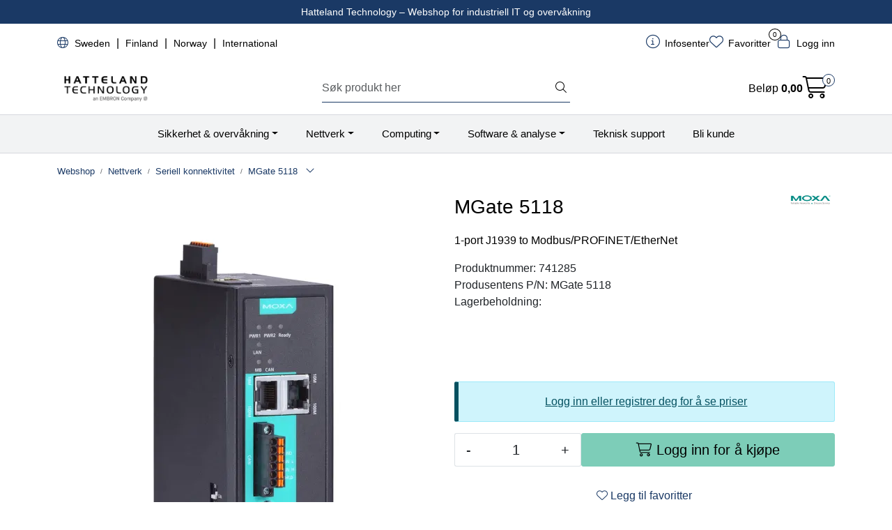

--- FILE ---
content_type: text/html; charset=UTF-8
request_url: https://www.hattelandtechnology.no/mgate-5118
body_size: 22318
content:
<!DOCTYPE html>
<html lang="nb" data-bs-theme="light">
<head>
             
<!-- START /modules/meta -->
<title>MGate 5118 - Velkommen til Hatteland Technology</title>
<meta name="generator" content="Gurusoft Ecommerce">
<meta name="viewport" content="width=device-width, initial-scale=1.0">
<meta http-equiv="content-type" content="text/html; charset=UTF-8">
<meta http-equiv="X-UA-Compatible" content="IE=edge">

<meta name="description" content="1-port J1939 to Modbus/PROFINET/EtherNet">

<meta name="robots" content="index,follow">

<link rel="canonical" href="https://www.hattelandtechnology.no/mgate-5118">

<meta name="google" content="notranslate">

<meta property="og:site_name" content="- Velkommen til Hatteland Technology">
<meta property="og:url" content="https://www.hattelandtechnology.no/mgate-5118">
<meta property="og:title" content="MGate 5118 - Velkommen til Hatteland Technology">
<meta property="og:type" content="product">
<meta property="og:description" content="1-port J1939 to Modbus/PROFINET/EtherNet">
<meta property="og:image" content="https://res.cloudinary.com/dhk9bqix4/image/upload/d_standard_placeholder.png,f_auto,q_auto/p_741285_default_1">
<meta property="og:image:url" content="https://res.cloudinary.com/dhk9bqix4/image/upload/d_standard_placeholder.png,f_auto,q_auto/p_741285_default_1">
<meta property="og:image:secure_url" content="https://res.cloudinary.com/dhk9bqix4/image/upload/d_standard_placeholder.png,f_auto,q_auto/p_741285_default_1">

<!-- END /modules/meta -->

             
<!-- START /modules/includes-head -->

         
<!-- START /modules/components/favicon -->

<link rel="icon" type="image/png" href="https://res.cloudinary.com/dhk9bqix4/image/upload/c_limit,d_standard_placeholder.png,f_auto,h_64,q_auto,w_64/v1761918136/g_logo_favicon_1.png">
<link rel="apple-touch-icon" href="https://res.cloudinary.com/dhk9bqix4/image/upload/c_limit,d_standard_placeholder.png,f_auto,h_180,q_auto,w_180/v1761918136/g_logo_favicon_1.png">

<!-- END /modules/components/favicon -->



             
<!-- START /modules/components/includes-head-cookie-information -->

    <script type="text/javascript">window.dataLayer=window.dataLayer||[];function gtag(){dataLayer.push(arguments);}gtag('consent','default',{ad_storage:'denied',ad_user_data:'denied',ad_personalization:'denied',analytics_storage:'denied',wait_for_update:15000,});gtag('set','ads_data_redaction',true);</script>
    <script id="CookieConsent" type="text/javascript" src="https://policy.app.cookieinformation.com/uc.js" data-culture="NB" data-gcm-version="2.0"></script>

            <script>dataLayer.push({"ecommerce":null});dataLayer.push({"event":"view_item","ecommerce":{"items":[{"item_name":"MGate 5118","item_id":"741285","value":null,"currency":"NOK"}]}});dataLayer.push({"customerType":"anonymous"});(function(w,d,s,l,i){w[l]=w[l]||[];w[l].push({'gtm.start':new Date().getTime(),event:'gtm.js'});var f=d.getElementsByTagName(s)[0],j=d.createElement(s),dl=l!='dataLayer'?'&l='+l:'';j.async=true;j.src='//www.googletagmanager.com/gtm.js?id='+i+dl;f.parentNode.insertBefore(j,f);})(window,document,'script','dataLayer','GTM-5SGJ253F');</script>
    
    
<!-- END /modules/components/includes-head-cookie-information -->

<link href="/themes/stylesheet/fontawesome/css/A.fontawesome.min.css,qv=202510291115.pagespeed.cf.D8UCoWnw13.css" rel="stylesheet preload" as="style">
<link href="/themes/stylesheet/fontawesome/css/A.solid.min.css,qv=202510291115.pagespeed.cf.Cs5V7vkY69.css" rel="stylesheet preload" as="style">
<link href="/themes/stylesheet/fontawesome/css/A.light.min.css,qv=202510291115.pagespeed.cf.fTn3z4osB6.css" rel="stylesheet preload" as="style">
<link href="/themes/stylesheet/fontawesome/css/A.brands.min.css,qv=202510291115.pagespeed.cf.DwH4JASgjD.css" rel="stylesheet preload" as="style">
<link href="/themes/stylesheet/fontawesome/css/A.v5-font-face.min.css,qv=202510291115.pagespeed.cf.s8d3FpsWGt.css" rel="stylesheet preload" as="style">
<link href="/themes/stylesheet/owlCarousel,_owl.carousel.min.css,qv==202510291115+stylesheet.css+tempus-dominus.min.css,qv==202510291115+fancybox,_jquery.fancybox.min.css.pagespeed.cc.diGRXSTbM3.css" rel="stylesheet"/>


    

                        

    <style></style>


<!-- END /includes/stylesheet/product.vm -->
             
<!-- START /modules/includes-head-custom -->


<!-- END /modules/includes-head-custom -->

    </head>
<body><noscript><meta HTTP-EQUIV="refresh" content="0;url='https://www.hattelandtechnology.no/mgate-5118?PageSpeed=noscript'" /><style><!--table,div,span,font,p{display:none} --></style><div style="display:block">Please click <a href="https://www.hattelandtechnology.no/mgate-5118?PageSpeed=noscript">here</a> if you are not redirected within a few seconds.</div></noscript>
             
<!-- START /modules/components/skip-to-main-content -->

<a id="skip-main" class="btn btn-primary visually-hidden-focusable" href="#columns">Skip to main content</a>

<!-- END /modules/components/skip-to-main-content -->

                 <noscript><iframe src="https://www.googletagmanager.com/ns.html?id=GTM-5SGJ253F" height="0" width="0" style="display:none;visibility:hidden"></iframe></noscript>

    <main id="page">

        <!--[if lt IE 7]>
        <p class="chromeframe">You are using an <strong>outdated</strong> browser. Please <a href="http://browsehappy.com/">upgrade your browser</a> or <a href="http://www.google.com/chromeframe/?redirect=true">activate Google Chrome Frame</a> to improve your experience.</p>
        <![endif]-->

        
                 
<!-- START /modules/components/scroll-to-top -->

<div class="scrollToTop">
    <div id="back-text">
        <span>Til toppen</span>
    </div>

    <i class="fa-light fa-angle-up" aria-hidden="true"></i>
</div>

<!-- END /modules/components/scroll-to-top -->
                 
<!-- START /modules/components/top-menu-admin -->

<div data-ajax_target="top-admin-menu" data-entity-type="product" data-entity-id="11016" data-edit=""></div>

<!-- END /modules/components/top-menu-admin -->
                 
<!-- START /modules/components/announcement-bar -->

    <div id="announcement-bar" style="--announcements-background-color:rgb(26, 57, 101);--announcements-text-color:rgb(255, 255, 255);">
                                    <div class="announcement">
            
                            <span>Hatteland Technology – Webshop for industriell IT og overvåkning</span>

                            </div>
                        </div>

<!-- END /modules/components/announcement-bar -->
                 
<!-- START /modules/components/top-menu -->

<div class="d-none d-lg-block top-menu-row">
    <div class="container">
        <div class="row align-items-center">
            <div class="col-7 col-xl-6">
                <div class="top-menu-row__link-menu">
                             
<!-- START /modules/components/top-links -->

    <a href="https://www.hattelandtechnology.se" target="_blank">
                    <i class="fa-light fa-globe" aria-hidden="true"></i>
                Sweden
    </a>

    	    <span class="separator">|</span>
        <a href="https://www.hattelandtechnology.fi" target="_blank">
                Finland
    </a>

    	    <span class="separator">|</span>
        <a href="/" target="_self">
                Norway
    </a>

    	    <span class="separator">|</span>
        <a href="https://www.hattelandtechnology.com/" target="_blank">
                International
    </a>

    
<!-- END /modules/components/top-links -->
                </div>
            </div>

            <div class="col-5 col-xl-6">
                <div class="top-menu-row__icon-menu">
                             
<!-- START /modules/components/locale-button-desktop -->


<!-- END /modules/components/locale-button-desktop -->

                                                 
<!-- START /modules/components/info-button-desktop -->

    <div class="info-button-desktop">
                <a href="productcategory?id=2">
            <i class="fa-light fa-circle-info" aria-hidden="true"></i>
            <span class="d-none d-xl-inline-block">Infosenter</span>
        </a>
    </div>

<!-- END /modules/components/info-button-desktop -->
                                                 
<!-- START /modules/components/favorite-button-desktop -->

    <div class="favorite-button-desktop">
        <span class="favorite-quantity" data-ajax_target="favorites-size">
                    </span>

        <a href="favorites" class="favorite-userbutton">
            <i class="fa-light fa-heart" aria-hidden="true"></i>
            <span class="d-none d-xl-inline-block">Favoritter</span>
        </a>
    </div>

<!-- END /modules/components/favorite-button-desktop -->
                             
<!-- START /modules/components/user-button-desktop -->

<div class="user-button-desktop">
			<a href="login">
			<i class="fa-light fa-lock" aria-hidden="true"></i>
			<span class="d-none d-xl-inline-block">Logg inn</span>
		</a>
	</div>

<!-- END /modules/components/user-button-desktop -->
                                    </div>
            </div>
        </div>
    </div>
</div>

<!-- END /modules/components/user-button-desktop -->

                 
<!-- START /modules/header -->

<header id="header" class="sticky-top">
    <div id="sticky-desktop" class="d-none d-lg-block">
                 
<!-- START /modules/components/header-desktop -->

<div id="topbar">
    <div class="desktop d-none d-lg-block">
        <div class="container">
            <div class="row align-items-center">
                <div class="col-lg-4 col-xl-4">
                             
<!-- START /modules/components/header-desktop-logo -->

<div id="logo-theme">
    <a class="d-flex" href="/"><img src="https://res.cloudinary.com/dhk9bqix4/image/upload/d_standard_placeholder.png,f_auto,q_auto/v1673334434/g_logo_default_1" class="img-fluid" alt="- Velkommen til Hatteland Technology" height="55" itemprop="logo"></a>
</div>

<!-- END /modules/components/header-desktop-logo -->
                </div>

                <div class="col-lg-5 col-xl-4">
                             
<!-- START /modules/components/header-desktop-search -->

<div class="search-bar" itemscope itemtype="http://schema.org/WebSite">
    <meta itemprop="url" content="https://www.hattelandtechnology.no">
    <form action="search" method="get" accept-charset="UTF-8" itemprop="potentialAction" itemscope itemtype="http://schema.org/SearchAction">
        <meta itemprop="target" content="https://www.hattelandtechnology.no/search?action=search&q={q}">
        <input type="hidden" name="action" value="search">

        <div class="input-group">
            <input type="text" name="q" placeholder="Søk produkt her" class="suggest form-control" aria-label="Søk" required itemprop="query-input" autocomplete="off" data-action="incremental-search" data-content-target="incremental-search-desktop">
            <button class="btn button-search" type="submit" aria-label="Søk">
                <i class="fa-light fa-magnifying-glass" aria-hidden="true"></i>
                <i class="fa-light fa-spinner-third fa-spin" hidden aria-hidden="true"></i>
            </button>
        </div>
    </form>
    <div class="incremental-search-content desktop" data-content="incremental-search-desktop"></div>
</div>

<!-- END /modules/components/header-desktop-search -->
                </div>

                <div class="col-lg-3 col-xl-4">
                    <div class="basket-button-desktop">
                                 
<!-- START /modules/components/basket-button-desktop -->

<div class="large-cart">
    <div class="large-cart__price">
        Beløp
        <span class="large-cart__price-amount" data-ajax_target="basket-amount"></span>
    </div>
    <div class="large-cart__icon">
        <div class="large-cart__amount" data-ajax_target="basket-size"></div>
        <a href="basket" title="Gå til handlevogn">
            <i class="fa-light fa-cart-shopping" aria-hidden="true"></i>
        </a>
    </div>
</div>

<!-- END /modules/components/basket-button-desktop -->
                    </div>
                </div>
            </div>
        </div>
    </div>
</div>

<nav id="desktop_menu" class="navbar navbar-expand-lg">
             
<!-- START /modules/components/category-menu-desktop -->

<div class="container justify-content-center">
    <ul class="navbar-nav collapse navbar-collapse flex-wrap justify-content-center align-items-center">
                    <li class="nav-item  dropdown dropdown-xl-trigger deeper " data-category_id="10011">
                <a class="dropdown-toggle nav-link" href="sikkerhet-overvakning">Sikkerhet & overvåkning</a>

                                    <div class="dropdown-menu dropdown-xl-content">
                        <div class="container category-sub-menu">
                                                        
                                <div class="category-sub-menu-content">
                                    <a href="nettverkskameraer" title="Nettverkskameraer">Nettverkskameraer</a>

                                                                            <ul class="category-sub-sub-menu-content">
                                                                                                                                        <li>
                                                    <a href="kroppsbarne-kameraer">Kroppsbårne kameraer</a>
                                                </li>
                                                                                            <li>
                                                    <a href="bokskameraer">Bokskameraer</a>
                                                </li>
                                                                                            <li>
                                                    <a href="bulletkameraer">Bulletkameraer</a>
                                                </li>
                                                                                            <li>
                                                    <a href="domekameraer">Domekameraer</a>
                                                </li>
                                                                                            <li>
                                                    <a href="modulaere-kameraer">Modulære kameraer</a>
                                                </li>
                                                                                            <li>
                                                    <a href="panoramiske-kameraer">Panoramiske kameraer</a>
                                                </li>
                                                                                            <li>
                                                    <a href="ptz-kameraer">PTZ-kameraer</a>
                                                </li>
                                                                                            <li>
                                                    <a href="spesialkameraer">Spesialkameraer</a>
                                                </li>
                                                                                    </ul>
                                                                    </div>
                            
                                <div class="category-sub-menu-content">
                                    <a href="termiske-kameraer" title="Termiske kameraer">Termiske kameraer</a>

                                                                            <ul class="category-sub-sub-menu-content">
                                                                                                                                        <li>
                                                    <a href="termiske-bispectral-kameraer">Termiske bispectral kameraer</a>
                                                </li>
                                                                                            <li>
                                                    <a href="termiskekameraer">Termiske kameraer</a>
                                                </li>
                                                                                            <li>
                                                    <a href="termiske-modular-kameraer">Termiske modulær kameraer</a>
                                                </li>
                                                                                            <li>
                                                    <a href="termiske-temperaturadvarsel-kameraer">Termiske temperaturadvarsel kameraer</a>
                                                </li>
                                                                                    </ul>
                                                                    </div>
                            
                                <div class="category-sub-menu-content">
                                    <a href="maritime-ex-kameraer" title="Maritime & EX kameraer">Maritime & EX kameraer</a>

                                                                            <ul class="category-sub-sub-menu-content">
                                                                                                                                        <li>
                                                    <a href="maritime-bokskameraer">Bokskameraer</a>
                                                </li>
                                                                                            <li>
                                                    <a href="maritime-bulletkameraer">Bulletkameraer</a>
                                                </li>
                                                                                    </ul>
                                                                    </div>
                            
                                <div class="category-sub-menu-content">
                                    <a href="analoge-kameraer" title="Analoge kameraer">Analoge kameraer</a>

                                                                            <ul class="category-sub-sub-menu-content">
                                                                                                                                        <li>
                                                    <a href="analoge-bokskameraer">Bokskameraer</a>
                                                </li>
                                                                                            <li>
                                                    <a href="analoge-bulletkameraer">Bulletkameraer</a>
                                                </li>
                                                                                            <li>
                                                    <a href="analoge-domekameraer">Domekameraer</a>
                                                </li>
                                                                                    </ul>
                                                                    </div>
                            
                                <div class="category-sub-menu-content">
                                    <a href="systemenheter" title="Systemenheter">Systemenheter</a>

                                                                            <ul class="category-sub-sub-menu-content">
                                                                                                                                        <li>
                                                    <a href="audio-visual-alerts">Audio/visual alerts</a>
                                                </li>
                                                                                            <li>
                                                    <a href="dekodere">Dekodere</a>
                                                </li>
                                                                                            <li>
                                                    <a href="enkodere">Enkodere</a>
                                                </li>
                                                                                            <li>
                                                    <a href="i-o-moduler">I/O moduler</a>
                                                </li>
                                                                                            <li>
                                                    <a href="switcher">Switcher</a>
                                                </li>
                                                                                            <li>
                                                    <a href="tellekameraer">Tellekameraer</a>
                                                </li>
                                                                                            <li>
                                                    <a href="radar">Radar</a>
                                                </li>
                                                                                    </ul>
                                                                    </div>
                            
                                <div class="category-sub-menu-content">
                                    <a href="overvaking-tilbehor" title="Tilbehør">Tilbehør</a>

                                                                            <ul class="category-sub-sub-menu-content">
                                                                                                                                        <li>
                                                    <a href="tilbehor-overvaking">Diverse tilbehør</a>
                                                </li>
                                                                                            <li>
                                                    <a href="hus-og-kabinetter">Hus og kabinetter</a>
                                                </li>
                                                                                            <li>
                                                    <a href="ir-hvit-lys">IR og hvit lys</a>
                                                </li>
                                                                                            <li>
                                                    <a href="joysticks-tastaturer">Joysticks & tastaturer</a>
                                                </li>
                                                                                            <li>
                                                    <a href="optikk">Optikk</a>
                                                </li>
                                                                                            <li>
                                                    <a href="braketter-overvaking">Braketter og adaptere</a>
                                                </li>
                                                                                            <li>
                                                    <a href="power--connectivity">Power & connectivity</a>
                                                </li>
                                                                                            <li>
                                                    <a href="minnekort-overvaking">Minnekort</a>
                                                </li>
                                                                                            <li>
                                                    <a href="bodyworn-tilbehor">Bodyworn tilbehør</a>
                                                </li>
                                                                                    </ul>
                                                                    </div>
                            
                                <div class="category-sub-menu-content">
                                    <a href="adgangskontroll" title="Adgangskontroll">Adgangskontroll</a>

                                                                            <ul class="category-sub-sub-menu-content">
                                                                                                                                        <li>
                                                    <a href="dorkontroller">Dørkontroller</a>
                                                </li>
                                                                                            <li>
                                                    <a href="intercom">Intercom</a>
                                                </li>
                                                                                            <li>
                                                    <a href="kortleser">Kortleser</a>
                                                </li>
                                                                                    </ul>
                                                                    </div>
                            
                                <div class="category-sub-menu-content">
                                    <a href="lyd" title="Lyd">Lyd</a>

                                                                            <ul class="category-sub-sub-menu-content">
                                                                                                                                        <li>
                                                    <a href="lydenheter">Lydenheter</a>
                                                </li>
                                                                                            <li>
                                                    <a href="mikrofoner">Mikrofoner</a>
                                                </li>
                                                                                            <li>
                                                    <a href="hoyttalere">Høyttalere</a>
                                                </li>
                                                                                    </ul>
                                                                    </div>
                            
                                <div class="category-sub-menu-content">
                                    <a href="opptakere-servere" title="Opptakere og servere">Opptakere og servere</a>

                                                                            <ul class="category-sub-sub-menu-content">
                                                                                                                                        <li>
                                                    <a href="analoge-dvr">Analoge DVR</a>
                                                </li>
                                                                                            <li>
                                                    <a href="nvr">NVR</a>
                                                </li>
                                                                                            <li>
                                                    <a href="video-servere">Servere</a>
                                                </li>
                                                                                            <li>
                                                    <a href="workstations">Workstations</a>
                                                </li>
                                                                                    </ul>
                                                                    </div>
                            
                                <div class="category-sub-menu-content">
                                    <a href="klienter" title="Klienter">Klienter</a>

                                                                            <ul class="category-sub-sub-menu-content">
                                                                                                                                        <li>
                                                    <a href="boks-klienter">Boks-klienter</a>
                                                </li>
                                                                                            <li>
                                                    <a href="rack-klienter">Rack-klienter</a>
                                                </li>
                                                                                            <li>
                                                    <a href="tower-klienter">Tower-klienter</a>
                                                </li>
                                                                                    </ul>
                                                                    </div>
                            
                                <div class="category-sub-menu-content">
                                    <a href="skjermer-og-monitorer" title="Skjermer og monitorer">Skjermer og monitorer</a>

                                                                    </div>
                            
                                <div class="category-sub-menu-content">
                                    <a href="programvare-lisenser" title="Programvare & lisenser">Programvare & lisenser</a>

                                                                            <ul class="category-sub-sub-menu-content">
                                                                                                                                        <li>
                                                    <a href="video-analytics-1">Video analytics</a>
                                                </li>
                                                                                            <li>
                                                    <a href="video-management-software-1">Video management software</a>
                                                </li>
                                                                                            <li>
                                                    <a href="audio-software">Audio software</a>
                                                </li>
                                                                                    </ul>
                                                                    </div>
                                                    </div>
                    </div>
                            </li>
                    <li class="nav-item  dropdown dropdown-xl-trigger deeper " data-category_id="10006">
                <a class="dropdown-toggle nav-link" href="nettverk">Nettverk</a>

                                    <div class="dropdown-menu dropdown-xl-content">
                        <div class="container category-sub-menu">
                                                        
                                <div class="category-sub-menu-content">
                                    <a href="ethernet-switches" title="Switcher">Switcher</a>

                                                                            <ul class="category-sub-sub-menu-content">
                                                                                                                                        <li>
                                                    <a href="unmanaged-switches">Unmanaged switches</a>
                                                </li>
                                                                                            <li>
                                                    <a href="layer-2-managed-switches">Layer 2 managed switches</a>
                                                </li>
                                                                                            <li>
                                                    <a href="layer-3-managed-switches">Layer 3 managed switches</a>
                                                </li>
                                                                                            <li>
                                                    <a href="poe-switches">PoE switches</a>
                                                </li>
                                                                                    </ul>
                                                                    </div>
                            
                                <div class="category-sub-menu-content">
                                    <a href="serial-connectivity" title="Seriell konnektivitet​">Seriell konnektivitet​</a>

                                                                            <ul class="category-sub-sub-menu-content">
                                                                                                                                        <li>
                                                    <a href="embedded-device-servers">Embedded device servers</a>
                                                </li>
                                                                                            <li>
                                                    <a href="multiport-serial-boards">Multiport serial boards </a>
                                                </li>
                                                                                            <li>
                                                    <a href="protocol-gateways">Protocol gateways</a>
                                                </li>
                                                                                            <li>
                                                    <a href="serial-converters-1">Serial converters</a>
                                                </li>
                                                                                            <li>
                                                    <a href="serial-device-servers-1">Serial device servers</a>
                                                </li>
                                                                                            <li>
                                                    <a href="usb-to-serial-converters-usb-hubs">USB-to-Serial converters/USB hubs</a>
                                                </li>
                                                                                    </ul>
                                                                    </div>
                            
                                <div class="category-sub-menu-content">
                                    <a href="rutere-og-firewall" title="Rutere og brannmurer​">Rutere og brannmurer​</a>

                                                                            <ul class="category-sub-sub-menu-content">
                                                                                                                                        <li>
                                                    <a href="secure">Secure</a>
                                                </li>
                                                                                            <li>
                                                    <a href="vpn">VPN</a>
                                                </li>
                                                                                    </ul>
                                                                    </div>
                            
                                <div class="category-sub-menu-content">
                                    <a href="wlan-ap-bridge-client" title="WLAN/AP/Bridge​">WLAN/AP/Bridge​</a>

                                                                            <ul class="category-sub-sub-menu-content">
                                                                                                                                        <li>
                                                    <a href="dual-band">Dual band</a>
                                                </li>
                                                                                            <li>
                                                    <a href="2-4-hz">2,4 Ghz</a>
                                                </li>
                                                                                    </ul>
                                                                    </div>
                            
                                <div class="category-sub-menu-content">
                                    <a href="nettverks-tilbehor" title="Tilbehør">Tilbehør</a>

                                                                            <ul class="category-sub-sub-menu-content">
                                                                                                                                        <li>
                                                    <a href="antenner">Antenner</a>
                                                </li>
                                                                                            <li>
                                                    <a href="backup-dongle">Backup dongle</a>
                                                </li>
                                                                                            <li>
                                                    <a href="cables">Cables</a>
                                                </li>
                                                                                            <li>
                                                    <a href="connectors">Connectors</a>
                                                </li>
                                                                                            <li>
                                                    <a href="mounting-kit">Mounting kit</a>
                                                </li>
                                                                                            <li>
                                                    <a href="poe-injectors">PoE injectors</a>
                                                </li>
                                                                                            <li>
                                                    <a href="power-supply">Power supply</a>
                                                </li>
                                                                                            <li>
                                                    <a href="sfp">SFP</a>
                                                </li>
                                                                                    </ul>
                                                                    </div>
                            
                                <div class="category-sub-menu-content">
                                    <a href="controllers-i-o" title="PLC, kontrollere og I/O-moduler​">PLC, kontrollere og I/O-moduler​</a>

                                                                            <ul class="category-sub-sub-menu-content">
                                                                                                                                        <li>
                                                    <a href="advanced-controllers">Advanced controllers</a>
                                                </li>
                                                                                            <li>
                                                    <a href="universal-controllers">Universal controllers</a>
                                                </li>
                                                                                    </ul>
                                                                    </div>
                            
                                <div class="category-sub-menu-content">
                                    <a href="ethernet-media-converters" title="Mediakonvertere​">Mediakonvertere​</a>

                                                                            <ul class="category-sub-sub-menu-content">
                                                                                                                                        <li>
                                                    <a href="ethernet-to-fiber-converters">Ethernet-to-fiber converters</a>
                                                </li>
                                                                                            <li>
                                                    <a href="ethernet-extenders">Ethernet extenders</a>
                                                </li>
                                                                                            <li>
                                                    <a href="ethernet-embedded-modules">Ethernet embedded modules</a>
                                                </li>
                                                                                    </ul>
                                                                    </div>
                            
                                <div class="category-sub-menu-content">
                                    <a href="cellular" title="Mobile gateways/rutere​">Mobile gateways/rutere​</a>

                                                                            <ul class="category-sub-sub-menu-content">
                                                                                                                                        <li>
                                                    <a href="gateways">Gateways</a>
                                                </li>
                                                                                            <li>
                                                    <a href="modems">Modems</a>
                                                </li>
                                                                                            <li>
                                                    <a href="rutere">Rutere</a>
                                                </li>
                                                                                    </ul>
                                                                    </div>
                            
                                <div class="category-sub-menu-content">
                                    <a href="network-software" title="Programvare​">Programvare​</a>

                                                                            <ul class="category-sub-sub-menu-content">
                                                                                                                                        <li>
                                                    <a href="network-management-software">Network management software</a>
                                                </li>
                                                                                            <li>
                                                    <a href="data-acquisition-software-opc-ua-">Data acquisition software (OPC UA)</a>
                                                </li>
                                                                                    </ul>
                                                                    </div>
                                                    </div>
                    </div>
                            </li>
                    <li class="nav-item  dropdown dropdown-xl-trigger deeper " data-category_id="10012">
                <a class="dropdown-toggle nav-link" href="computing">Computing</a>

                                    <div class="dropdown-menu dropdown-xl-content">
                        <div class="container category-sub-menu">
                                                        
                                <div class="category-sub-menu-content">
                                    <a href="computer-configured" title="Computer Configured">Computer Configured</a>

                                                                            <ul class="category-sub-sub-menu-content">
                                                                                                                                        <li>
                                                    <a href="fanless-computer-configured">Fanless compact computer</a>
                                                </li>
                                                                                            <li>
                                                    <a href="din-rail-computer">DIN-rail computer</a>
                                                </li>
                                                                                            <li>
                                                    <a href="tablet">Tablet</a>
                                                </li>
                                                                                            <li>
                                                    <a href="arm-based-computer">Arm based computer</a>
                                                </li>
                                                                                    </ul>
                                                                    </div>
                            
                                <div class="category-sub-menu-content">
                                    <a href="computer-barebone" title="Computer Barebone">Computer Barebone</a>

                                                                            <ul class="category-sub-sub-menu-content">
                                                                                                                                        <li>
                                                    <a href="fanless-computer-barebone">Fanless compact computer</a>
                                                </li>
                                                                                            <li>
                                                    <a href="fanless-box-computer-barebone">Fanless box computer</a>
                                                </li>
                                                                                            <li>
                                                    <a href="box-computer-barebone">Box computer</a>
                                                </li>
                                                                                            <li>
                                                    <a href="din-rail-computers">DIN-rail computers</a>
                                                </li>
                                                                                            <li>
                                                    <a href="edge-ai-gpu-computer-1">Edge AI GPU computer</a>
                                                </li>
                                                                                            <li>
                                                    <a href="19-rack-computer-1">19&quot; rack computer</a>
                                                </li>
                                                                                            <li>
                                                    <a href="server-1">Server</a>
                                                </li>
                                                                                            <li>
                                                    <a href="atex-computer">ATEX computer</a>
                                                </li>
                                                                                            <li>
                                                    <a href="vehicle-computer">Vehicle computer</a>
                                                </li>
                                                                                            <li>
                                                    <a href="marine">Marine</a>
                                                </li>
                                                                                    </ul>
                                                                    </div>
                            
                                <div class="category-sub-menu-content">
                                    <a href="panel-computer-configured" title="Panel Computer Configured">Panel Computer Configured</a>

                                                                            <ul class="category-sub-sub-menu-content">
                                                                                                                                        <li>
                                                    <a href="rugged-fanless-panel-computer-configured">Rugged fanless panel computer</a>
                                                </li>
                                                                                            <li>
                                                    <a href="light-fanless-panel-computer-configured">Light fanless panel computer</a>
                                                </li>
                                                                                            <li>
                                                    <a href="stainless-steel-panel-computer-configured">Stainless steel panel computer</a>
                                                </li>
                                                                                    </ul>
                                                                    </div>
                            
                                <div class="category-sub-menu-content">
                                    <a href="panel-computer-barebone" title="Panel Computer Barebone">Panel Computer Barebone</a>

                                                                            <ul class="category-sub-sub-menu-content">
                                                                                                                                        <li>
                                                    <a href="rugged-fanless-panel-computer">Rugged fanless panel computer</a>
                                                </li>
                                                                                            <li>
                                                    <a href="light-fanless-panel-computer">Light fanless panel computer</a>
                                                </li>
                                                                                            <li>
                                                    <a href="stainless-steel-panel-computer">Stainless steel panel computer</a>
                                                </li>
                                                                                            <li>
                                                    <a href="atex-panel-computer">ATEX panel computer</a>
                                                </li>
                                                                                            <li>
                                                    <a href="medical-panel-computer">Medical panel computer</a>
                                                </li>
                                                                                            <li>
                                                    <a href="vehicle-panel-computer">Vehicle panel computer</a>
                                                </li>
                                                                                    </ul>
                                                                    </div>
                            
                                <div class="category-sub-menu-content">
                                    <a href="monitor" title="Monitor">Monitor</a>

                                                                            <ul class="category-sub-sub-menu-content">
                                                                                                                                        <li>
                                                    <a href="touch-monitor">Touch monitor</a>
                                                </li>
                                                                                            <li>
                                                    <a href="monitor-2">Monitor</a>
                                                </li>
                                                                                            <li>
                                                    <a href="stainless-steel-monitor">Stainless steel monitor</a>
                                                </li>
                                                                                            <li>
                                                    <a href="light-monitor">Light monitor</a>
                                                </li>
                                                                                    </ul>
                                                                    </div>
                            
                                <div class="category-sub-menu-content">
                                    <a href="computer-components" title="Computer Components">Computer Components</a>

                                                                            <ul class="category-sub-sub-menu-content">
                                                                                                                                        <li>
                                                    <a href="motherboard--sbc">Motherboard & SBC</a>
                                                </li>
                                                                                            <li>
                                                    <a href="chassis">Chassis</a>
                                                </li>
                                                                                            <li>
                                                    <a href="power-supply-1">Power supply</a>
                                                </li>
                                                                                    </ul>
                                                                    </div>
                            
                                <div class="category-sub-menu-content">
                                    <a href="computer-accessories" title="Computer Accessories">Computer Accessories</a>

                                                                            <ul class="category-sub-sub-menu-content">
                                                                                                                                        <li>
                                                    <a href="kvm">KVM</a>
                                                </li>
                                                                                            <li>
                                                    <a href="cables-1">Cables</a>
                                                </li>
                                                                                            <li>
                                                    <a href="mounting">Mounting</a>
                                                </li>
                                                                                            <li>
                                                    <a href="mouses-keyboards">Mouses/keyboards</a>
                                                </li>
                                                                                    </ul>
                                                                    </div>
                            
                                <div class="category-sub-menu-content">
                                    <a href="keyboards--pointing-devices" title="Keyboards & Pointing Devices">Keyboards & Pointing Devices</a>

                                                                            <ul class="category-sub-sub-menu-content">
                                                                                                                                        <li>
                                                    <a href="keyboards">Keyboards</a>
                                                </li>
                                                                                            <li>
                                                    <a href="pointing-devices">Pointing Devices</a>
                                                </li>
                                                                                    </ul>
                                                                    </div>
                                                    </div>
                    </div>
                            </li>
                    <li class="nav-item  dropdown dropdown-xl-trigger deeper " data-category_id="10024">
                <a class="dropdown-toggle nav-link" href="software-analyse">Software & analyse</a>

                                    <div class="dropdown-menu dropdown-xl-content">
                        <div class="container category-sub-menu">
                                                        
                                <div class="category-sub-menu-content">
                                    <a href="opc-ua-software-1" title="Data Acquisition Software (OPC UA)">Data Acquisition Software (OPC UA)</a>

                                                                    </div>
                            
                                <div class="category-sub-menu-content">
                                    <a href="network-management-1" title="Network Management Software">Network Management Software</a>

                                                                    </div>
                            
                                <div class="category-sub-menu-content">
                                    <a href="video-analytics" title="Video Analytics">Video Analytics</a>

                                                                    </div>
                            
                                <div class="category-sub-menu-content">
                                    <a href="video-management-software" title="Video Management Software">Video Management Software</a>

                                                                    </div>
                            
                                <div class="category-sub-menu-content">
                                    <a href="audio-software-1" title="Audio software">Audio software</a>

                                                                    </div>
                                                    </div>
                    </div>
                            </li>
                    <li class="nav-item  no-childeren " data-category_id="10159">
                <a class="dropdown-toggle nav-link" href="support">Teknisk support</a>

                            </li>
                    <li class="nav-item  no-childeren " data-category_id="10023">
                <a class="dropdown-toggle nav-link" href="bli-forhandler">Bli kunde</a>

                            </li>
            </ul>
</div>

<!-- END /modules/components/category-menu-desktop -->
</nav>

<!-- END /modules/components/category-menu-desktop -->
    </div>

    <div id="sticky-mobile" class="d-lg-none">
                 
<!-- START /modules/components/header-mobile -->

<div class="navbar-header">
    <div class="navbar-row mobile-nav-logo-container">
        <div class="m-float-left">
            <button type="button" class="btn nav-button" onclick="gca.toggleOffCanvasMenu('left')">
                <span class="sr-only">Toggle navigation</span>
                <i class="fa-light fa-bars fa-lg" aria-hidden="true"></i>
            </button>

                    </div>

                 
<!-- START /modules/components/header-mobile-logo -->

<div class="m-logo">
    <a class="d-flex" href="/"><img src="https://res.cloudinary.com/dhk9bqix4/image/upload/d_standard_placeholder.png,f_auto,q_auto/v1673334434/g_logo_default_1" class="img-fluid" alt="- Velkommen til Hatteland Technology" height="50" itemprop="logo"></a>
</div>

<!-- END /modules/components/header-mobile-logo -->

        <div class="m-float-right">
            <div class="m-cart">
                         
<!-- START /modules/components/basket-button-mobile -->

<a href="basket" class="btn nav-button" title="Handlevogn">
    <span class="basket-quantity" data-ajax_target="basket-size">
            </span>
    <i class="fa-light fa-shopping-cart fa-lg nav-icon" aria-hidden="true"></i>
</a>

<!-- END /modules/components/basket-button-mobile -->
            </div>
            <div class="m-right-menu-toggle">
                         
<!-- START /modules/components/user-button-mobile -->

<button type="button" class="btn nav-button" onclick="gca.toggleOffCanvasMenu('right')">
    <span class="sr-only">Toggle navigation</span>
    <i class="fa-light fa-user-cog fa-lg" aria-hidden="true"></i>
</button>

<!-- END /modules/components/user-button-mobile -->
            </div>
        </div>
    </div>

    <div class="navbar-row mobile-search-container">
                 
<!-- START /modules/components/header-mobile-search -->

<div class="m-search">
    <form action="search" method="get" accept-charset="UTF-8">
        <input type="hidden" name="action" value="search">

        <div class="input-group">
            <input type="search" name="q" placeholder="Søk produkt her" class="suggest form-control" aria-label="Søk" required autocomplete="off" data-action="incremental-search" data-content-target="incremental-search-mobile">
            <button class="btn nav-button button-search" type="submit" aria-label="Søk">
                <i class="fa-light fa-magnifying-glass" aria-hidden="true"></i>
                <i class="fa-light fa-spinner-third fa-spin" hidden aria-hidden="true"></i>
            </button>
        </div>
    </form>
    <div class="incremental-search-content mobile" data-content="incremental-search-mobile"></div>
</div>

<!-- END /modules/components/header-mobile-search -->
    </div>
</div>

<!-- END /modules/components/header-mobile-search -->

    </div>
</header>

<!-- END /modules/components/header-mobile-search -->

                 
<!-- START /modules/components/notification-header -->


<div id="sys-notification">
    <div id="notifications">
        
            </div>
</div>

<!-- END /modules/components/notification-header -->

        <section id="columns" class="default-columns">
            <!-- START product.vm -->



    
                     
<!-- START /modules/product -->



    
    
                
                
            <div id="content" class="product product-template-3 " itemscope itemtype="https://schema.org/Product">
                                    <div class="container">
                        <div class="row">
                            <div class="col-12">
                                <div data-ajax_trigger="breadcrumbs" class="breadcrumbs">
                                                                    </div>
                            </div>
                        </div>
                    </div>
                
                                    <div class="full-grid-parent">
                                                    <div class="full-grid-element" id="item_1" style="--grid-row-start:1;--grid-column-start:1;--grid-row-end:3;--grid-column-end: 13;">
                                                                                                                                                                <div class="product-element product-element-container    ">
                                                 
<!-- START /modules/components/template-layout-container -->









<div class="element-container container full-grid-parent
                    " style="--container-background-image:url(https://res.cloudinary.com/dhk9bqix4/image/upload/c_limit,d_standard_placeholder.png,f_auto,q_auto,w_1520/g_YJmh7HYd_YJmh7HYd_1);--container-background-color:#fff;--container-image-brightness:;--container-padding-top:20px;--container-padding-right:20px;--container-padding-bottom:20px;--container-padding-left:20px;--container-margin-top:0;--container-margin-bottom:24px;--container-margin-mobile-top:0;--container-margin-mobile-bottom:24px">

    
            
                    <div class="full-grid-element" id="item_1" style="--grid-row-start:1;--grid-column-start:1;--grid-row-end:2;--grid-column-end: 7;">
                                                
                <div class="page-element product-element-gallery    " data-product-element="gallery">
                                 
<!-- START /modules/components/template-product-gallery -->

<div id="productGalleryWrapper" class="below" data-thumb-position="below">
             
<!-- START /modules/components/product-gallery-placeholder -->

<div id="main-carousel" class="owl-carousel below owl-loaded owl-drag" data-slider-id="1">
    <div class="owl-stage-outer">
        <div class="owl-stage">
            <div class="owl-item active w-100">
                <div class="item">
                    <a>
                        
    <picture class="d-flex mw-100">
        <source media="(max-width: 420px)" srcset="https://res.cloudinary.com/dhk9bqix4/image/upload/c_limit,d_standard_placeholder.png,f_auto,h_350,q_auto,w_350/p_741285_default_1">
        <img src="https://res.cloudinary.com/dhk9bqix4/image/upload/c_limit,d_standard_placeholder.png,f_auto,h_650,q_auto,w_650/p_741285_default_1" alt="MGate 5118" class="img-fluid img-thumbnail " itemprop="image" width="650" height="650" decoding="async">
    </picture>
                    </a>
                </div>
            </div>
        </div>
    </div>
</div>

<!-- END /modules/components/product-gallery-placeholder -->
</div>

<!-- END /modules/components/product-gallery-placeholder -->
                </div>
            </div>
                    <div class="full-grid-element" id="item_2" style="--grid-row-start:1;--grid-column-start:7;--grid-row-end:2;--grid-column-end: 13;">
                                                
                <div class="page-element product-element-info    " data-product-element="info">
                                 
<!-- START /modules/components/template-product-info -->

<div id="productInfo">
    <div id="productInfoWrapper" data-product-element="general">
                 
<!-- START /modules/components/product-info -->


<div class="row">
	<div class="col-lg-10 col-12">
                <h1 class="h3" itemprop="name">MGate 5118</h1>
                <div id="productIngressWrapper" data-product-element="ingress">
                     
<!-- START /modules/components/product-ingress -->

<p>1-port J1939 to Modbus/PROFINET/EtherNet</p>

<!-- END /modules/components/product-ingress -->
        </div>
                <div class="description">
            <div class="product-sku">
                <span>Produktnummer:</span> <span itemprop="sku">741285</span><br>
            </div>
                                        <div>
                    <span>Produsentens P/N:</span> <span>MGate 5118</span><br>
                </div>
                                    
                            <div class="product-stock">
                    <span class="availability">Lagerbeholdning:</span>
                    <span data-stock-trigger="detail" data-stock-id="11016"></span>
                </div>
                    </div>
    </div>

        		<div class="col-lg-2 col-12">
                                        			<a href="/moxa" title="Moxa">
            
			<img src="https://res.cloudinary.com/dhk9bqix4/image/upload/c_limit,d_standard_placeholder.png,f_auto,h_200,q_auto,w_200/v1687440366/v_1072_default_1" class="img-fluid d-none d-lg-block" itemprop="manufacturer" alt="Moxa" height="200" width="200">

            			</a>
            		</div>
    
            <div itemprop="brand" itemscope itemtype="http://schema.org/Brand">
            <meta itemprop="name" content="Moxa">
        </div>
    </div>

    <div data-price-trigger="detail" data-price-id="11016" class="product-detail-price" itemprop="offers" itemscope itemtype="http://schema.org/AggregateOffer">
                        <span class="price-new" data-type="current"></span>
                <meta data-type="currency" itemprop="priceCurrency" content="">

                    <span class="mva" data-type="vatDesc">inkl. mva.</span>
            </div>

<!-- END /modules/components/product-ingress -->
    </div>

    
            <div id="productActionWrapper" data-product-element="actions">
                     
<!-- START /modules/components/product-actions -->

<div class="product-extra" data-itag="11016_h96i9">
            <div class="alert alert-info text-center u-margin-top-5px u-margin-bottom-0px" role="alert"><a href="login">Logg inn eller registrer deg for å se priser</a></div>
        <div class="amount-btns">
        <div class="product-detail">
                     
<!-- START /modules/components/product-actions-qty -->

    <div class="product-detail">
        <div class="input-group inline-borderless">
            <button type="button" class="btn btn-outline-light text-dark decreaseQty">-</button>
            <input type="text" class="form-control text-center btn-outline-light text-dark" value="1" aria-label="Antall" data-qty-id="11016" data-qty-multiple="1.0" data-qty-step="1.0">
            <button type="button" class="btn btn-outline-light text-dark  increaseQty ">+</button>
        </div>
    </div>

<!-- END /modules/components/product-actions-qty -->
        </div>

                    <div data-addtobasket-trigger="detail" data-addtobasket-id="11016"></div>
            </div>

            <button type="button" class="col-12 mt-4 btn btn-light wishlist" onclick="gca.toggleFavorites(11016);" data-favorite-id="11016" data-favorite-state="false" data-favorite-type="detail" data-title-add="Legg til favoritter" data-title-remove="Fjern fra favoritter">
            <i class="fa-light fa-heart favorite" aria-hidden="true"></i>
            <i class="fa-solid fa-heart favorite" aria-hidden="true"></i>
            <span>Legg til favoritter</span>
        </button>
    
            
    </div>

<!-- END /modules/components/product-actions-qty -->
        </div>
            </div>

<!-- END /modules/components/product-actions-qty -->
                </div>
            </div>
        
            </div>

<!-- END /modules/components/product-actions-qty -->

                                </div>
                            </div>
                                                    <div class="full-grid-element" id="item_2" style="--grid-row-start:3;--grid-column-start:1;--grid-row-end:5;--grid-column-end: 13;">
                                                                                                                                                                <div class="product-element product-element-container    ">
                                                 
<!-- START /modules/components/template-layout-container -->









<div class="element-container container full-grid-parent
                    " style="--container-background-image:url(https://res.cloudinary.com/dhk9bqix4/image/upload/c_limit,d_standard_placeholder.png,f_auto,q_auto,w_1520/g_2aCnyeF7_2aCnyeF7_1);--container-background-color:#fff;--container-image-brightness:;--container-padding-top:20px;--container-padding-right:20px;--container-padding-bottom:20px;--container-padding-left:20px;--container-margin-top:0;--container-margin-bottom:24px;--container-margin-mobile-top:0;--container-margin-mobile-bottom:24px">

    
            
                    <div class="full-grid-element" id="item_1" style="--grid-row-start:1;--grid-column-start:1;--grid-row-end:2;--grid-column-end: 7;">
                                                
                <div class="page-element product-element-tabs    " data-product-element="tabs">
                                 
<!-- START /modules/components/template-product-tabs -->

<div id="productTabsWrapper">
             
<!-- START /modules/components/product-tabs -->
<ul class="nav nav-pills  gap-xl-4 gap-2" id="product-tab-nav" role="tablist">
    <li class="nav-item">
        <a role="tab" class="btn btn-outline-primary active" href="#tab-description" data-bs-toggle="tab">Beskrivelse</a>
    </li>

    
            </ul>

<div class="tab-content" id="product-tab-content" data-role="tabpanel">
        <div id="tab-description" class="tab-pane fade show active">
        <div itemprop="description">
            1-port J1939 to Modbus/PROFINET/EtherNet/IP gateway, 0 to 60°C operating temperature
        </div>
    </div>

            </div>

<!-- END /modules/components/product-tabs -->

</div>

<!-- END /modules/components/product-tabs -->
                </div>
            </div>
                    <div class="full-grid-element" id="item_2" style="--grid-row-start:1;--grid-column-start:7;--grid-row-end:2;--grid-column-end: 13;">
                                                
                <div class="page-element product-element-htt-datablad    " data-product-element="htt-datablad">
                                 <div id="productDatabladWrapper"></div>                </div>
            </div>
        
            </div>

<!-- END /modules/components/template-product-htt-datablad -->

                                </div>
                            </div>
                                                    <div class="full-grid-element" id="item_3" style="--grid-row-start:5;--grid-column-start:1;--grid-row-end:7;--grid-column-end: 13;">
                                                                                                                                                                <div class="product-element product-element-container    ">
                                                 
<!-- START /modules/components/template-layout-container -->









<div class="element-container container full-grid-parent
                    " style="--container-background-image:url(https://res.cloudinary.com/dhk9bqix4/image/upload/c_limit,d_standard_placeholder.png,f_auto,q_auto,w_1520/g_98zjjt2V_98zjjt2V_1);--container-background-color:#fff;--container-image-brightness:;--container-padding-top:20px;--container-padding-right:20px;--container-padding-bottom:20px;--container-padding-left:20px;--container-margin-top:0;--container-margin-bottom:24px;--container-margin-mobile-top:0;--container-margin-mobile-bottom:24px">

    
            
                    <div class="full-grid-element" id="item_1" style="--grid-row-start:1;--grid-column-start:1;--grid-row-end:2;--grid-column-end: 13;">
                                                
                <div class="page-element product-element-related-products    " data-product-element="related-products">
                                 
<!-- START /modules/components/template-product-related-products -->






<div id="relatedProducts" class="no-margin-bottom">
    </div>

<!-- END /modules/components/template-product-related-products -->
                </div>
            </div>
        
            </div>

<!-- END /modules/components/template-product-related-products -->

                                </div>
                            </div>
                                                    <div class="full-grid-element" id="item_4" style="--grid-row-start:7;--grid-column-start:1;--grid-row-end:9;--grid-column-end: 13;">
                                                                                                                                                                <div class="product-element product-element-container    ">
                                                 
<!-- START /modules/components/template-layout-container -->









<div class="element-container container full-grid-parent
                    " style="--container-background-image:url(https://res.cloudinary.com/dhk9bqix4/image/upload/c_limit,d_standard_placeholder.png,f_auto,q_auto,w_1520/g_OY5SnGDN_OY5SnGDN_1);--container-background-color:#fff;--container-image-brightness:;--container-padding-top:20px;--container-padding-right:20px;--container-padding-bottom:20px;--container-padding-left:20px;--container-margin-top:0;--container-margin-bottom:24px;--container-margin-mobile-top:0;--container-margin-mobile-bottom:24px">

    
            
                    <div class="full-grid-element" id="item_1" style="--grid-row-start:1;--grid-column-start:1;--grid-row-end:2;--grid-column-end: 13;">
                                                
                <div class="page-element product-element-recommended-products    " data-product-element="recommended-products">
                                 
<!-- START /modules/components/template-product-recommended-products -->






<div id="recommendedProducts" class="no-margin-bottom">
    </div>

<!-- END /modules/components/template-product-recommended-products -->
                </div>
            </div>
        
            </div>

<!-- END /modules/components/template-product-recommended-products -->

                                </div>
                            </div>
                                                    <div class="full-grid-element" id="item_5" style="--grid-row-start:9;--grid-column-start:1;--grid-row-end:11;--grid-column-end: 13;">
                                                                                                                                                                <div class="product-element product-element-container    ">
                                                 
<!-- START /modules/components/template-layout-container -->







    


<div class="element-container container-fluid
                    " style="--container-background-image:url(https://res.cloudinary.com/dhk9bqix4/image/upload/d_standard_placeholder.png,f_auto,q_auto/g_qfDy6fqv_qfDy6fqv_1);--container-background-color:#fff;--container-image-brightness:;--container-padding-top:20px;--container-padding-right:20px;--container-padding-bottom:20px;--container-padding-left:20px;--container-margin-top:0;--container-margin-bottom:24px;--container-margin-mobile-top:0;--container-margin-mobile-bottom:24px">

    
                        <div class="container full-grid-parent">
        
                    <div class="full-grid-element" id="item_1" style="--grid-row-start:1;--grid-column-start:1;--grid-row-end:2;--grid-column-end: 13;">
                                                
                <div class="page-element product-element-alternative-products    " data-product-element="alternative-products">
                                 
<!-- START /modules/components/template-product-alternative-products -->






<div id="alternativeProducts" class="no-margin-bottom">
    </div>

<!-- END /modules/components/template-product-alternative-products -->
                </div>
            </div>
        
        </div>    </div>

<!-- END /modules/components/template-product-alternative-products -->

                                </div>
                            </div>
                                                    <div class="full-grid-element" id="item_6" style="--grid-row-start:11;--grid-column-start:1;--grid-row-end:12;--grid-column-end: 13;">
                                                                                                                                                                <div class="product-element product-element-horizontal-space   ">
                                                 
<!-- START /modules/components/template-layout-horizontal-space -->




<style>.whitespacelidy9oFV{margin:0}@media (max-width:991px){.whitespacelidy9oFV{margin:0}}</style>

<div class="whitespacelidy9oFV"></div>

<!-- END /modules/components/template-layout-horizontal-space -->
                                </div>
                            </div>
                                            </div>
                            </div>
            
                                            

<!-- END /modules/components/template-layout-horizontal-space -->

    
        
            
    
<!-- STOP product.vm -->
        </section>
    </main>

             
<!-- START /modules/footer -->



<footer id="footer">
    <div class="footer-top">
        <div class="footer-center">
                                                <style>#footer{background:#002147}#footer .footer-center{padding-top:80px}#footer a{text-decoration:none;opacity:.75}#footer a:hover,#footer a:focus{color:#fff;text-decoration:underline;opacity:1}@media (max-width:991.98px){.footer-element-contact-info{-webkit-box-align:start;-ms-flex-align:left;align-items:start;text-align:left;-webkit-box-pack:left;-ms-flex-pack:left;justify-content:left;margin-bottom:2em}}@media (min-width:992px){.footer-element-big-navigation{grid-auto-flow:column;grid-template-columns:4fr 0fr 2fr 2fr}}@media (max-width:991.98px){.footer-element-big-navigation{text-align:left;place-items:flex-start}}</style>
                
                                    
                                                
                        <div class="container">
                            <div class="row " id="footer_row_1">
                                                                                                                                                                                <div class="col-xl-12 ">
                                        <div class="footer-element footer-element-big-navigation   ">
                                                         
<!-- START /modules/components/template-static-big-navigation -->


    
        
            <div class="big-navigation">
                            <h2 class="h5">Hatteland Technology AS</h2>
            
            <ul>
                                    <li>
                                                    <a href="https://maps.app.goo.gl/1ZECgJ4HE8JNeki9A" target="_blank">
                        
                        
                        Hovedkontor: Eikeskogvegen 52, 5570 Aksdal

                                                    </a>
                                            </li>
                                    <li>
                                                    <a href="https://maps.app.goo.gl/UEvBzg3xoHF5nhar7" target="_blank">
                        
                        
                        Salgskontor: Strandveien 35, 1366 Lysaker

                                                    </a>
                                            </li>
                                    <li>
                                                    <a href="tel:+47 4814 2200">
                        
                        
                        +47 4814 2200

                                                    </a>
                                            </li>
                                    <li>
                                                    <a href="mailto:sales@hattelandtechnology.com">
                        
                        
                        sales@hattelandtechnology.com

                                                    </a>
                                            </li>
                                    <li>
                                                    <span>
                        
                        
                        Org.nr. 974533146

                                                    </span>
                                            </li>
                            </ul>
        </div>
    
    
        
            <div class="big-navigation">
            
            <ul>
                                    <li>
                                                    <span>
                        
                        
                        

                                                    </span>
                                            </li>
                            </ul>
        </div>
    
    
        
            <div class="big-navigation">
                            <h2 class="h5">Om oss</h2>
            
            <ul>
                                    <li>
                                                    <a href="/om-oss">
                        
                        
                        Om oss

                                                    </a>
                                            </li>
                                    <li>
                                                    <a href="/kontakt-oss">
                        
                        
                        Kontakt oss

                                                    </a>
                                            </li>
                                    <li>
                                                    <a href="/salgs-og-leveringsbetingelser">
                        
                        
                        Salgs og leveringsbetingelser

                                                    </a>
                                            </li>
                                    <li>
                                                    <a href="personvern">
                        
                        
                        Personvernerklæring

                                                    </a>
                                            </li>
                            </ul>
        </div>
    
    
        
            <div class="big-navigation">
                            <h2 class="h5">Tjenester</h2>
            
            <ul>
                                    <li>
                                                    <a href="/infosenter">
                        
                        
                        Infosenter

                                                    </a>
                                            </li>
                                    <li>
                                                    <a href="/bli-kunde">
                        
                        
                        Bli kunde

                                                    </a>
                                            </li>
                                    <li>
                                                    <a href="/teknisk-support">
                        
                        
                        Teknisk support

                                                    </a>
                                            </li>
                                    <li>
                                                    <a href="/academy-og-events">
                        
                        
                        Academy og events

                                                    </a>
                                            </li>
                            </ul>
        </div>
    
<!-- END /modules/components/template-static-big-navigation -->
                                        </div>
                                    </div>
                                                            </div>
                        </div>
                    
                                                
                        <div class="container">
                            <div class="row " id="footer_row_2">
                                                                                                                                                                                <div class="col-xl-2 ">
                                        <div class="footer-element footer-element-wysiwyg   ">
                                                         
<!-- START /modules/components/template-static-wysiwyg -->



<div class="element-wysiwyg " style="
    --wysiwyg-text-color:rgb(0, 0, 0);
    --wysiwyg-background-color:;
    --wysiwyg-padding-top:20px;    --wysiwyg-padding-right:12px;    --wysiwyg-padding-bottom:20px;    --wysiwyg-padding-left:12px;">
    <p><a href="https://www.hattelandtechnology.no/" style="opacity:1;"><img alt="Logo-home" src="https://res.cloudinary.com/dhk9bqix4/image/upload/d_standard_placeholder.png,f_auto,q_auto/v1755608319/g_eR2AXcwn_eR2AXcwn_1" style="width: 140px; height: 42px;"/></a></p>

</div>

<!-- END /modules/components/template-static-wysiwyg -->
                                        </div>
                                    </div>
                                                                                                                                                                                <div class="col-xl-2 offset-xl-8 ">
                                        <div class="footer-element footer-element-contact-info   ">
                                                         
<!-- START /modules/components/template-static-contact-info -->







<div class="contact-information">
    
    
    
    
    </div>

<div class="social-icons">
            <a rel="noopener noreferrer nofollow" href="https://www.facebook.com/search/top?q=hatteland%20technology" target="_blank" class="social-icon twitter" aria-label="Twitter">
            <i class="fa-brands fa-facebook" aria-hidden="true"></i>
        </a>
    
    
    
    
            <a rel="noopener noreferrer nofollow" href="https://www.linkedin.com/company/134862" target="_blank" class="social-icon linkedin" aria-label="LinkedIn">
            <i class="fa-brands fa-linkedin" aria-hidden="true"></i>
        </a>
    
            <a rel="noopener noreferrer nofollow" href="https://www.youtube.com/@hattelandtechnology9821" target="_blank" class="social-icon youtube" aria-label="YouTube">
            <i class="fa-brands fa-youtube" aria-hidden="true"></i>
        </a>
    
    </div>

<!-- END /modules/components/template-static-contact-info -->
                                        </div>
                                    </div>
                                                            </div>
                        </div>
                                                        </div>

        <div id="powered">
            <div class="container">
                <div class="row">
                    <div class="inner">
                        <div class="copyright">
                            <a href="https://www.gurusoft.no/" target="_blank" rel="nofollow">Gurusoft</a>
                        </div>
                    </div>
                </div>
            </div>
        </div>
    </div>
</footer>

<!-- END /modules/components/template-static-contact-info -->

             
<!-- START /modules/components/off-canvas-left-menu -->

<div class="off-canvas-menu left">
    <div class="menu-nav">
        <button type="button" class="btn btn-link category-link"><i class="fa-light fa-chevron-left" aria-hidden="true"></i> Tilbake</button>
        <button type="button" class="btn-close" onclick="gca.toggleOffCanvasMenu('left')" aria-label="Lukk"></button>
    </div>

    <div id="level-1" class="sub-category-level">
        <ul role="menu" class="root-categories menu-categories">
            
                <li role="menuitem">
                    <a class="category-link" href="#" onclick="gca.openSubCategoriesLevel(10011, 1)" rel="nofollow">
                        Sikkerhet & overvåkning
                        <i class="fa-light fa-chevron-right"></i>                    </a>
                </li>
            
                <li role="menuitem">
                    <a class="category-link" href="#" onclick="gca.openSubCategoriesLevel(10006, 1)" rel="nofollow">
                        Nettverk
                        <i class="fa-light fa-chevron-right"></i>                    </a>
                </li>
            
                <li role="menuitem">
                    <a class="category-link" href="#" onclick="gca.openSubCategoriesLevel(10012, 1)" rel="nofollow">
                        Computing
                        <i class="fa-light fa-chevron-right"></i>                    </a>
                </li>
            
                <li role="menuitem">
                    <a class="category-link" href="#" onclick="gca.openSubCategoriesLevel(10024, 1)" rel="nofollow">
                        Software & analyse
                        <i class="fa-light fa-chevron-right"></i>                    </a>
                </li>
            
                <li role="menuitem">
                    <a class="category-link" href="support">
                        Teknisk support
                                            </a>
                </li>
            
                <li role="menuitem">
                    <a class="category-link" href="bli-forhandler">
                        Bli kunde
                                            </a>
                </li>
                    </ul>
    </div>
    <div id="level-2" class="sub-category-level" data-ajax_target="sub-category-level-2"></div>
    <div id="level-3" class="sub-category-level" data-ajax_target="sub-category-level-3"></div>
</div>

<!-- END /modules/components/off-canvas-left-menu -->
             
<!-- START /modules/components/off-canvas-right-menu -->



<div class="off-canvas-menu right ">
    <div class="menu-nav">
        <button type="button" class="btn-close" onclick="gca.toggleOffCanvasMenu('right')" aria-label="Lukk"></button>
    </div>

    <ul class="menu-categories" role="menu">
                 
<!-- START /modules/components/infocenter-links-mobile -->

            <li role="menuitem">
                        <a href="productcategory?id=2&mv=right" class="justify-content-between">
                <div>
                    <i class="fa-light fa-circle-info" aria-hidden="true"></i>
                    Infosenter
                </div>

                                    <i class="fa-light fa-chevron-right" aria-hidden="true"></i>
                            </a>
        </li>
    

<!-- END /modules/components/infocenter-links-mobile -->
    </ul>

            <div class="off-canvas-sections">
                     

<span class="h5">Lenker</span>
<ul class="menu-categories" role="menu">
            <li role="menuitem">
            <a href="https://www.hattelandtechnology.se" target="_blank">
                                    <i class="fa-light fa-globe" aria-hidden="true"></i>
                
                Sweden
            </a>
        </li>
            <li role="menuitem">
            <a href="https://www.hattelandtechnology.fi" target="_blank">
                
                Finland
            </a>
        </li>
            <li role="menuitem">
            <a href="/" target="_self">
                
                Norway
            </a>
        </li>
            <li role="menuitem">
            <a href="https://www.hattelandtechnology.com/" target="_blank">
                
                International
            </a>
        </li>
    </ul>

<!-- END /modules/components/top-links-mobile -->
        </div>
    
    
            <ul class="favorites menu-categories mt-4" role="menu" data-ajax_target="user-favorite-button">
                     
<!-- START /modules/components/favorite-button-mobile -->

<li role="menuitem">
    <a href="favorites"><i class="fa-light fa-heart" aria-hidden="true"></i> Favoritter (<span data-ajax_target="favorites-size"></span>)</a>
</li>

<!-- END /modules/components/favorite-button-mobile -->
        </ul>
    
    <div class="off-canvas-sections">
        <span class="h5">Min side</span>
        <ul class="menu-categories" role="menu" data-ajax_target="user-button-links">
                    </ul>
    </div>
</div>

<!-- END /modules/components/favorite-button-mobile -->

    <div class="off-canvas-overlay " onclick="gca.hideOffCanvasMenues()"></div>
             
<!-- START /modules/components/page-loader -->

<div id="page-loader" hidden>
    <i class="fa-light fa-spinner-third fa-spin"></i>
</div>

<!-- END /modules/components/page-loader -->

                 
<!-- START /modules/includes-footer -->

<script src="/themes/javascript/jquery/jquery-3.6.1.min.js,qv=202510291115.pagespeed.jm.9QZjzretGh.js"></script>
<script>//<![CDATA[
!function(factory){"use strict";"function"==typeof define&&define.amd?define(["jquery"],factory):"object"==typeof module&&module.exports?module.exports=factory(require("jquery")):jQuery&&!jQuery.fn.hoverIntent&&factory(jQuery)}(function($){"use strict";function track(ev){cX=ev.pageX,cY=ev.pageY}var cX,cY,_cfg={interval:100,sensitivity:6,timeout:0},INSTANCE_COUNT=0,compare=function(ev,$el,s,cfg){if(Math.sqrt((s.pX-cX)*(s.pX-cX)+(s.pY-cY)*(s.pY-cY))<cfg.sensitivity)return $el.off(s.event,track),delete s.timeoutId,s.isActive=!0,ev.pageX=cX,ev.pageY=cY,delete s.pX,delete s.pY,cfg.over.apply($el[0],[ev]);s.pX=cX,s.pY=cY,s.timeoutId=setTimeout(function(){compare(ev,$el,s,cfg)},cfg.interval)};$.fn.hoverIntent=function(handlerIn,handlerOut,selector){var instanceId=INSTANCE_COUNT++,cfg=$.extend({},_cfg);$.isPlainObject(handlerIn)?(cfg=$.extend(cfg,handlerIn),$.isFunction(cfg.out)||(cfg.out=cfg.over)):cfg=$.isFunction(handlerOut)?$.extend(cfg,{over:handlerIn,out:handlerOut,selector:selector}):$.extend(cfg,{over:handlerIn,out:handlerIn,selector:handlerOut});function handleHover(e){var ev=$.extend({},e),$el=$(this),hoverIntentData=$el.data("hoverIntent");hoverIntentData||$el.data("hoverIntent",hoverIntentData={});var state=hoverIntentData[instanceId];state||(hoverIntentData[instanceId]=state={id:instanceId}),state.timeoutId&&(state.timeoutId=clearTimeout(state.timeoutId));var mousemove=state.event="mousemove.hoverIntent.hoverIntent"+instanceId;if("mouseenter"===e.type){if(state.isActive)return;state.pX=ev.pageX,state.pY=ev.pageY,$el.off(mousemove,track).on(mousemove,track),state.timeoutId=setTimeout(function(){compare(ev,$el,state,cfg)},cfg.interval)}else{if(!state.isActive)return;$el.off(mousemove,track),state.timeoutId=setTimeout(function(){!function(ev,$el,s,out){var data=$el.data("hoverIntent");data&&delete data[s.id],out.apply($el[0],[ev])}(ev,$el,state,cfg.out)},cfg.timeout)}}return this.on({"mouseenter.hoverIntent":handleHover,"mouseleave.hoverIntent":handleHover},cfg.selector)}});
//]]></script>
<script src="/themes/javascript/bootstrap.bundle.min.js,qv=202510291115.pagespeed.ce.a69X8leWwz.js"></script>
<script src="/themes/javascript/jquery/jquery.validate.min.js,qv=202510291115.pagespeed.jm.yDB-19wSeS.js"></script>
<script src="/themes/javascript/gca.func.global.js,qv=202510291115.pagespeed.ce.QkBgJ0a0Ck.js"></script>
<script src="/themes/javascript/gca.func.search.js,qv=202510291115.pagespeed.ce.kPSSkSDCjH.js"></script>
<script>//<![CDATA[
const header={};let target=$('#header:not(.always-show)');let didScroll;let lastScrollTop=0;let delta=5;let navbarHeight=target.outerHeight();let scrollAnimationElements=document.getElementsByClassName('scroll-animation');let furthestScrolledPosition=0;let ticking=false;header.hasScrolled=function(){let st=$(window).scrollTop();if(Math.abs(lastScrollTop-st)<=delta)return;if(st>0)$(target).addClass('is-sticky');else $(target).removeClass('is-sticky');if(st>lastScrollTop&&st>navbarHeight){lastScrollTop=st;$(target).removeClass('nav-down').addClass('nav-up');new Search().hideIncrementalResults();}else{if(st+$(window).height()<$(document).height()){$(target).removeClass('nav-up').addClass('nav-down');}}lastScrollTop=st;}
setInterval(function(){if(didScroll){header.hasScrolled();didScroll=false;}},250);document.addEventListener('scroll',function(e){didScroll=true;});let announcementTexts=$('#announcement-bar > .announcement').hide();let announcmentsCount=0;if(announcementTexts.length>1){(function cycle(){announcementTexts.eq(announcmentsCount).fadeIn(500).delay(5000).fadeOut(500,cycle);announcmentsCount=++announcmentsCount%announcementTexts.length;})();}else if(announcementTexts.length===1){announcementTexts.show();}function scrollFade(){for(let index=0;index<scrollAnimationElements.length;index++){let element=scrollAnimationElements[index];let elementBox=element.getBoundingClientRect();let fadeInPoint=window.innerHeight;if(elementBox.top<=fadeInPoint)element.classList.add('scroll-animation-visible');}}document.addEventListener('DOMContentLoaded',function(){scrollFade();});document.addEventListener('scroll',function(e){if(furthestScrolledPosition<window.scrollY)furthestScrolledPosition=window.scrollY;if(!ticking){window.requestAnimationFrame(function(){scrollFade(furthestScrolledPosition);ticking=false;});ticking=true;}});
//]]></script>
<script src="/themes/javascript/gca.func.override.js,qv=202510291115.pagespeed.ce.VyLNebE7Qm.js"></script>
<script>//<![CDATA[
const gca=new Gca();gca.loadAdminMenu();gca.loadUserButtonLinks();gca.loadBasketSize();gca.loadBasketAmount();gca.loadRecentProducts();gca.loadProductData();gca.loadFavoritesStuff();gca.loadMenu();gca.loadPostCodeInputs();gca.loadCookieButton();gca.scrollToTop();gca.setupAddToBasketEvents();gca.setupProductClickEvents();gca.pushProductListsToGoogle();gca.showLocationDesktop();gca.showLocationTopMenu();gca.checkNotifications();$(document).ready(function(){gca.executeCustomFunctions();});window.addEventListener('keydown',gca.handleFirstTab);new Search().setupIncrementalSearchEvent();
//]]></script>

                    <script src="/themes/javascript/owlCarousel/owl.carousel.min.js,qv=202510291115.pagespeed.jm.iD9BtIsBTL.js"></script>
<script src="/themes/javascript/owlCarousel/owl.carousel.thumbs.min.js,qv=202510291115.pagespeed.jm.kTYwP1vXC_.js"></script>
<script src="/themes/javascript/fancybox/jquery.fancybox.min.js,qv=202510291115.pagespeed.jm.fae-3qWw07.js"></script>
<script>
    class ProductBase {
        thumbnailsPosition = "";

        updateThumbnailsPosition() {
            const thumbPosition = $("#productGalleryWrapper").data("thumb-position");
            if (thumbPosition !== undefined && thumbPosition.length > 0) {
                this.thumbnailsPosition = thumbPosition;
            }
        }

        loadCarousel() {
            let carousel      = $("#main-carousel");
            let thumbCarousel = $("#thumbs-carousel");
            let duration      = 500;
            let itemQty       = carousel.find(".item").length;

            carousel.on({"initialized.owl.carousel": function() {$(".owl-thumb-item").fadeIn();}})
                    .owlCarousel({
                        loop: itemQty > 1,
                        thumbs: true,
                        thumbsPrerendered: true,
                        items: 1,
                        video: true,
                        center: true,
                        nav: true,
                        startPosition: 0,
                        lazyLoad: true,
                        navText: ["<i class=\"fa-light fa-3x fa-chevron-left\"></i>","<i class=\"fa-light fa-3x fa-chevron-right\"></i>"]
                    }).on('changed.owl.carousel', syncThumbsCarousel);

            thumbCarousel.on({"initialized.owl.carousel": function(e) {
                    let thumbnailCurrentItem =  $(e.target).find(".owl-thumb-item").eq(this._current);
                    thumbnailCurrentItem.addClass('synced');
                }
            }).owlCarousel({
                stagePadding: 12,
                nav: false,
                dots: false,
                touchDrag: this.thumbnailsPosition !== "left",
                mouseDrag: this.thumbnailsPosition !== "left",
                responsive: {
                    0 : {
                        items: 4
                    },
                    768 : {
                        items: 7
                    }
                }
            }).on({
                'click': function(e) {
                    e.preventDefault();
                    let itemIndex =  $(e.target).parents(".owl-item").index();
                    carousel.data('owl.carousel').to(itemIndex, duration, true);
                },
                'changed.owl.carousel': function(el) {
                    carousel.data('owl.carousel').to(el.item.index, duration, true);
                }
            });

            function syncThumbsCarousel(el) {
                $(this).find(".owl-video-wrapper iframe").remove();

                let thumbnailCurrentItem = thumbCarousel.find(".owl-thumb-item").removeClass("active synced").eq(el.page.index);
                thumbnailCurrentItem.addClass("active synced");

                thumbnailCurrentItem[0].scrollIntoView({
                    behavior: 'smooth',
                    block: 'nearest',
                    inline: 'center'
                });
            }

            carousel.find('.owl-dot').each(function(index) {
                $(this).attr('aria-label', "Slideshow " + index + 1);
            });

            carousel.find('.owl-next').each(function() {
                $(this).attr('aria-label', "Next slideshow");
            });

            carousel.find('.owl-prev').each(function() {
                $(this).attr('aria-label', "Prev slideshow");
            });

            $().fancybox({
                selector : '#main-carousel .owl-item:not(.cloned) a',
                toolbar: false,
                smallBtn: true,
                loop: true,
                image: {
                    preload: true
                },
                video: {
                    autoStart: false
                },
                youtube: {
                    autoplay: 0,
                },
                afterShow : function(instance, current) {
                    carousel.trigger("to.owl.carousel", [current.index]);
                }
            });
        }

        loadGallery(id) {
            const self = this;
            const pid  = id !== undefined ? id : 11016;

            this.updateThumbnailsPosition();
            jQuery.ajax({
                url: "/ajax?action=getProductGallery&id=" + pid  + "&thumbPosition=" + this.thumbnailsPosition,
                type: "get",
                error: function (xhr, ajaxOptions, thrownError){
                    // $("#productGalleryWrapper").remove();
                }
            }).done(function(data) {
                $("#productGalleryWrapper").html(data);
                self.loadCarousel();
            });
        }

        loadAttachments(id) {
            const pid = id !== undefined ? id : 11016;

            jQuery.ajax({
                url: "/ajax?action=getProductAttachments&id=" + pid,
                type: "get",
                statusCode: {
                    204: function() {
                        return;
                    }
                }
            }).done(function(data) {
                const htmlContent = jQuery.parseHTML(data);
                const tabToggle   = $(htmlContent).find(".tabToggle").html();
                const tabContent  = $(htmlContent).find(".tabContent").html();
                const attachments = $(htmlContent).find("#tab-attachments").html();
                if(attachments && attachments.trim().length > 0) {
                    if ($('#tab-attachments').length > 0) {
                        $("#tab-attachments").html(attachments);
                    }
                    else {
                        $("ul[role='tablist']").append(tabToggle);
                        $("div[data-role='tabpanel']").append(tabContent);
                    }

                    if ($('#template-product-attachments').length > 0) {
                        $("#template-product-attachments").html(attachments)
                    }
                }
            });
        }

        getElement(id, type, callback) {
            if (type === "variant-navigation" || type === "info") {
                callback(null);
                return;
            }

            jQuery.ajax({
                url: "/ajax?action=getProductElement&id=" + id + "&type=" + type,
                type: "get"
            }).done(function(data) {
                callback(data.trim());
            });
        }

        renderElement(id, type) {
            const self = this;

            self.getElement(id, type, function(content) {
                if (content === undefined || content === null) {
                    return;
                }

                const htmlContent = jQuery.parseHTML(content);
                $("[data-product-element='" + type + "']").html(htmlContent);

                switch(type) {
                    case "actions":
                        gca.loadAddToBasketButtons();
                        gca.loadAddToBasketQtyButtons();
                        gca.loadFavoritesStuff();
                        break;
                    case "price":
                        gca.loadPrices();
                        break;
                    case "general":
                        gca.loadPrices();
                        gca.loadStocks();
                        break;
                    case "gallery":
                        self.loadGallery(id);
                        break;
                    case "tabs":
                        self.loadAttachments(id);
                        break;
                    case "attachments":
                        self.loadAttachments(id);
                        break;
                    case "related-products":
                    case "alternative-products":
                    case "recommended-products":
                        gca.loadPrices();
                }
            });
        }

        renderElements(id) {
            const self     = this;
            const elements = document.querySelectorAll("[data-product-element]");
            for (const element of elements) {
                const type = element.getAttribute("data-product-element");
                self.renderElement(id, type);
            }
            gca.hidePageLoader();
        }

        loadVariant(pid) {
            const self = this;

            this.updateThumbnailsPosition();
            gca.removeNotification(0);
            gca.showPageLoader();
            const thumbPosition = this.thumbnailsPosition;

            self.getElement(pid, "meta-description", function(content) {
                if (content !== undefined && content !== null && content.length > 0) {
                    const descriptionEl = $("meta[name='description']");
                    if (descriptionEl === undefined || descriptionEl.length === 0) {
                        $("head").append("<meta name='description' content='" + content + "'>");
                    }
                    else {
                        descriptionEl.attr("content", content);
                    }
                }
            });
            self.getElement(pid, "meta-keywords", function(content) {
                if (content !== undefined && content !== null && content.length > 0) {
                    const keywordsEl = $("meta[name='keywords']");
                    if (keywordsEl === undefined || keywordsEl.length === 0) {
                        $("head").append("<meta name='keywords' content='" + content + "'>");
                    }
                    else {
                        keywordsEl.attr("content", content);
                    }
                }
            });

                            self.renderElements(pid);
                gca.executeCustomFunctions();

                jQuery.ajax({
                    dataType: "html",
                    url: "/ajax?action=getVariant&pid="+pid,
                    cache: true
                }).done(function(data) {
                    const htmlContent   = jQuery.parseHTML(data);
                    const productNumber = $(htmlContent).find('div#productNumber').text();
                    const productTitle  = $(htmlContent).find('div#productTitle').text();
                    gca.pushProductViewToGoogle(productNumber, productTitle);
                });
            
            for (let i in allVariants) {
                const variant = allVariants[i];
                if (variant.id === pid) {
                    if (variant.isActive !== undefined && !variant.isActive) {
                        gca.notify("warning", "product.error.not.active", -1);
                    }
                    break;
                }
            }

            // Update edit link if admin...
            let menu = $(".top-admin-menu");
            if (menu.length > 0) {
                let link = menu.find("[data-ajax_target='entity-edit']").find("a");
                if (link === undefined || link.length === 0) {
                    link = menu.find("[data-action='edit-product']");
                }
                if (link !== undefined && link.attr("href") !== undefined) {
                    link.attr("href", link.attr("href").replace(/\bid=[^&#]+/g, "id=" + pid));
                }
            }
        }

        clickVariantValue(selectorName, optionValue) {
            const selections = {};
            const clickedEl  = $('[data-selector="' + selectorName + '"][data-option="' + optionValue + '"]');

            if (clickedEl.hasClass('disabled')) {
                this.resetNavigation();
                clickedEl.click();
            }
            else {
                // Step 1: Update options with this click..
                for (let sel1 in allSelectors) {
                    if (allSelectors.hasOwnProperty(sel1)) {
                        let selector1 = allSelectors[sel1];
                        for (let opt1 in selector1.options) {
                            if (selector1.options.hasOwnProperty(opt1)) {
                                let option1 = selector1.options[opt1];

                                // Mark clicked options as selected..
                                if (selector1.name === selectorName && option1.value === optionValue) {
                                    option1.isSelected = true;
                                }
                                else if (selector1.name === selectorName && option1.value !== optionValue) {
                                    option1.isSelected = false;
                                }

                                // Mark all options as disabled except for the selected..
                                if (!option1.isSelected) {
                                    option1.isEnabled = false;
                                }
                            }
                        }
                    }
                }

                // Step 2: Get all selected options..
                for (let sel2 in allSelectors) {
                    if (allSelectors.hasOwnProperty(sel2)) {
                        let selector2 = allSelectors[sel2];
                        for (let opt2 in selector2.options) {
                            if (selector2.options.hasOwnProperty(opt2)) {
                                let option2 = selector2.options[opt2];
                                if (option2.isSelected) {
                                    selections[selector2.name] = option2.value;
                                }
                            }
                        }
                    }
                }

                // Step 3: Start finding possible matches..
                for (let sel3 in allSelectors) {
                    if (allSelectors.hasOwnProperty(sel3)) {
                        let selector3 = allSelectors[sel3];

                        // Try to find matches on this option (combined with other selections)..
                        for (let opt3 in selector3.options) {
                            if (selector3.options.hasOwnProperty(opt3)) {
                                let option3 = selector3.options[opt3];

                                variantLoop:
                                for (let v1 in allVariants) {
                                    if (allVariants.hasOwnProperty(v1)) {
                                        let variant1 = allVariants[v1];
                                        let attributes1 = variant1.attributes;

                                        // Check other selections..
                                        for (let s1 in selections) {
                                            if (selections.hasOwnProperty(s1)) {
                                                if (s1 !== selector3.name) {
                                                    if (attributes1[s1] !== selections[s1]) {
                                                        continue variantLoop;
                                                    }
                                                }
                                            }
                                        }

                                        // Check this option..
                                        if (attributes1[selector3.name] !== option3.value) {
                                            continue;
                                        }

                                        option3.isEnabled = true;
                                    }
                                }
                            }
                        }
                    }
                }

                // Step 4: Update DOM..
                this.updateHtml();

                // Step 5: Load product if complete..
                if (Object.keys(selections).length === allSelectors.length) {
                    let productId = 0;

                    variantLoop:
                    for (let v2 in allVariants) {
                        if (allVariants.hasOwnProperty(v2)) {
                            let variant = allVariants[v2];
                            let attributes = variant.attributes;
                            for (let s2 in selections) {
                                if (selections.hasOwnProperty(s2)) {
                                    if (attributes[s2] !== selections[s2]) {
                                        continue variantLoop;
                                    }
                                }
                            }
                            productId = variant.id;
                        }
                    }
                    this.loadVariant(productId);
                }
            }
        }

        updateHtml() {
            for (let sel in allSelectors) {
                if (allSelectors.hasOwnProperty(sel)) {
                    let selector = allSelectors[sel];
                    for (let opt in selector.options) {
                        if (selector.options.hasOwnProperty(opt)) {
                            let option  = selector.options[opt];
                            let element = $('[data-selector="' + selector.name + '"][data-option="' + option.value + '"]');

                            if (option.isEnabled && !option.isSelected) {
                                element.updateOption('enabled');
                            }
                            else if (option.isEnabled && option.isSelected) {
                                element.updateOption('selected');
                            }
                            else if (!option.isEnabled) {
                                element.updateOption('disabled');
                            }
                        }
                    }
                }
            }
        }

        resetNavigation() {
            for (let sel in allSelectors) {
                if (allSelectors.hasOwnProperty(sel)) {
                    let selector = allSelectors[sel];
                    for (let opt in selector.options) {
                        if (selector.options.hasOwnProperty(opt)) {
                            let option = selector.options[opt];
                            option.isSelected = false;
                            option.isEnabled  = true;
                        }
                    }
                }
            }
            this.updateHtml();

            // Reset buttons..
            $("button.btn-selector").each(function() {
                const selectorTitle = $(this).attr("title");
                $(this).find("span").text(selectorTitle);
            });
        }
    }
</script>


         <script>
    class Product extends ProductBase {
        renderElement(id, type) {
            const self = this;

            self.getElement(id, type, function(content) {
                if (content === undefined || content === null) {
                    return;
                }

                const htmlContent = jQuery.parseHTML(content);
                $("[data-product-element='" + type + "']").html(htmlContent);

                switch(type) {
                    case "actions":
                        gca.loadAddToBasketButtons();
                        gca.loadAddToBasketQtyButtons();
                        gca.loadFavoritesStuff();
                        break;
                    case "price":
                        gca.loadPrices();
                        break;
                    case "general":
                        gca.loadPrices();
                        gca.loadStocks();
                        break;
                    case "gallery":
                        self.loadGallery(id);
                        break;
                    case "tabs":
                        self.loadAttachments(id);
                        break;
                    case "htt-datablad":
                        self.loadDatablad(id);
                        break;
                }
            });
        }

        loadDatablad(id) {
            const pid = id !== undefined ? id : 11016;

            jQuery.ajax({
                url: "/custom-ajax?action=getProductDatablad&id=" + pid,
                type: "get",
                statusCode: {
                    204: function() {
                        return;
                    }
                }
            }).done(function(data) {
                $("#productDatabladWrapper").html(data);
            });
        }
    }
</script>

<script>const httProduct=new Product();httProduct.loadDatablad();</script>
<script>gca.getBreadcrumbs2("product",11016,);gca.selectorDropdown();const gcaProduct=new Product();gcaProduct.loadGallery();gcaProduct.loadAttachments();</script>    

    <script>//<![CDATA[
async function populateRecipientTable(){const URL='/custom-ajax?action=httRecipientTable';await fetch(URL,{method:"GET",}).then(response=>response.text()).then(data=>{$("#recipientTable").html(data);})}
async function populateRecipientForm(action,id){let URL="/custom-ajax?action=httRecipientForm&formAction="+action;if(id!==null){URL+="&id="+id;}await fetch(URL,{method:"GET",}).then(response=>response.text()).then(data=>{$("#addRecipientForm").html(data);})}
//]]></script>
    <script src="/themes/javascript/bootstrap-toggle.min.js,qv=202510291115.pagespeed.jm.Ijw4l9BE5T.js"></script>
    <script src="/themes/javascript/tempus-dominus.min.js,qv=202510291115.pagespeed.ce.1nxBYUSSdo.js"></script>
    <script src="/themes/javascript/popper.min.js,qv=202510291115.pagespeed.jm.lC0u_kaHoC.js"></script>

         
<!-- START /modules/components/session-timeout-modal -->

<div class="modal fade" id="sessionTimeoutModal" tabindex="-1" role="dialog" aria-hidden="true">
    <div class="modal-dialog modal-dialog-centered" role="document">
        <div class="modal-content">
            <div class="modal-header">
                <h4 class="modal-title">Sesjonen din har utløpt!</h4>
            </div>
            <div class="modal-body">
                <p>Sesjonen din har nå utløpt. Vennligst klikk "OK" for å oppdatere siden og unngå tap av eventuelle ikke-lagrede data. Dersom du var logget inn, må du nå logge inn på nytt.</p>
            </div>
            <div class="modal-footer">
                <button type="button" class="btn btn-primary w-100" data-bs-dismiss="modal">OK</button>
            </div>
        </div>
    </div>
</div>

<script>
    let sessionTimer   = null;
    let sessionTimeout = 3600;
    const urlPath      = window.location.pathname.replace(/\W/g, '');

    startSessionTimer = function() {
        if (sessionTimeout === null) {
            return;
        }

        // Clear timer if already initialized..
        if (sessionTimer !== null) {
            window.clearTimeout(sessionTimer);
        }

        sessionTimer = window.setTimeout(function() {
            saveFormData();

            const modalEl = document.getElementById('sessionTimeoutModal')
            const modal   = new bootstrap.Modal(modalEl, {});

            modalEl.addEventListener('hidden.bs.modal', event => {
                location.reload();
            })
            modal.show();
        }, sessionTimeout * 1000);
    };

    saveFormData = function() {
        const formsCollection = document.getElementsByTagName("form");
        let forms = [];
        for (form of formsCollection) {
            let formObj = {
                id: form.getAttribute("id"),
                action: form.getAttribute("action"),
                inputs: {}
            };

            Array.from(form.elements).forEach((input) => {
                if ((input.type === "text" || input.type === "email") && input.value !== undefined && input.value !== "") {
                    formObj.inputs[input.name] = input.value;
                }
            });
            forms.push(formObj);
        }

        const json = JSON.stringify(forms);
        sessionStorage.setItem("formData-" + urlPath, json);
    }

    document.addEventListener("DOMContentLoaded", function() {
        const json = sessionStorage.getItem("formData-" + urlPath);
        if (json !== null && json.length > 2) {
            const forms = JSON.parse(json);

            for (form of forms) {
                let targetedForm = null;
                if (form.id !== null) {
                    targetedForm = document.getElementById(form.id);
                }
                else if (form.action !== null) {
                    targetedForm = document.querySelector("form[action='" + form.action + "']");
                }

                if (targetedForm !== null) {
                    for (const key in form.inputs) {
                        if (!form.inputs.hasOwnProperty(key)) {
                            continue;
                        }

                        const value = form.inputs[key];
                        const el = targetedForm.querySelector("input[name='" + key + "']");
                        if (el !== null) {
                            el.value = value;
                            delete form.inputs[key];
                        }
                    }
                }
            }

            setTimeout(function() {
                const json = JSON.stringify(forms);
                sessionStorage.setItem("formData-" + urlPath, json);
            }, 1000);
        }
    });

    startSessionTimer();
</script>

<!-- END /modules/components/session-timeout-modal -->


<!-- END /modules/components/session-timeout-modal -->
             
<!-- START /modules/includes-footer-custom -->

         <script>let htmlHelpers={toggleCompactView:function(){$('#shoppingListProducts').addClass('shoppingListCompactContainer');},toggleListView:function(){$('#shoppingListProducts').removeClass('shoppingListCompactContainer');},toggleModal:function(ajaxAction,modalId,options){jQuery.ajax({url:"/advanced-shoppinglist-ajax?action="+ajaxAction,cache:false,type:"get"}).done(function(htmlData){$('body').append(htmlData);let targetEl=$(modalId);let targetModal=new bootstrap.Modal(modalId);if(targetEl){if(options){if(options.readyHandler){targetEl.on('show.bs.modal',function(){options.readyHandler(targetEl);})}if(options.clickHandler){targetEl.on('click','.btn-submit',function(){options.clickHandler();})}}targetEl.on('hidden.bs.modal',function(){targetEl.remove();targetModal.dispose();});targetModal.show();}else throw'unable to find modal';})},toggleCopyModal:function(){jQuery.ajax({dataType:"json",url:"/advanced-shoppinglist-ajax?action=isLogin",method:"GET",cache:false}).done(function(data){if(!data)location.href='/login';new bootstrap.Modal(document.getElementById("advancedShoppingListCopyModal"),{}).show();})},toggleCreateShoppingListModal:function(){htmlHelpers.toggleModal("getShoppingListModal","#advancedShoppingListModal",{clickHandler:function(){let shoppingListNameEl=$('#newShoppingListName');jQuery.ajax({dataType:"json",url:"/advanced-shoppinglist-ajax?action=createShoppingList",method:"POST",data:{shoppingListName:shoppingListNameEl.val()}}).done(function(data){if(data.body.status=="success"){location.reload();}}).fail(function(jqXHR,error,status){console.error(error)})}});},initialize:function(){$(".btn-delete").click(function(e){let confirmation=confirm('Er du sikker på at du vil slette handlelisten?');if(confirmation){let shoppingListId=$("#shoppingListId").val();jQuery.ajax({dataType:"json",url:"/advanced-shoppinglist-ajax?action=removeShoppingList",method:"get",data:{shoppingListId:shoppingListId}}).done(function(data){gca.notify(data.notification.type,data.notification.key,data.notification.duration,null,null,null,null,null);if(data.status=="OK")location.href="/account-baskets";}).fail(function(jqXHR,error,status){console.error(error)});}});jQuery.ajax({dataType:"json",url:"/advanced-shoppinglist-ajax?action=translate",method:"post",data:{param1:"basket.shoppinglist.shared.label",param2:"basket.shoppinglist.share.label"}}).done(function(data){$("#shoppingListShareButton").bootstrapToggle({on:data.param1,off:data.param2});$("#shoppingListShareButton").change(function(){let shoppingListId=$(this).data('shoppinglist-id');jQuery.ajax({dataType:"json",url:"/advanced-shoppinglist-ajax?action=toggleShoppingListSharing",method:"post",data:{shoppingListId:shoppingListId},cache:false}).done(function(data){gca.notify(data.notification.type,data.notification.key,data.notification.duration,null,null,null,null,null);$("#shoppingListShareUrl").toggle();}).fail(function(data){gca.notify(data.notification.type,data.notification.key,data.notification.duration,null,null,null,null,null);});});})},};htmlHelpers.initialize();let shoppingListFunctions={shoppingListContainer:'#shoppingLists',verifyParameter:function(parameter,parameterName,errorMessage){if(parameter===undefined)throw new Error(parameterName+': '+errorMessage);},toggleAddProductModal:function(productId,productNumber,productName,productImageUrl,quantity){shoppingListFunctions.verifyParameter(productId,'productId','missing or undefined');shoppingListFunctions.verifyParameter(productNumber,'productNumber','missing or undefined');shoppingListFunctions.verifyParameter(productName,'productName','missing or undefined');shoppingListFunctions.verifyParameter(productImageUrl,'productImageUrl','missing or undefined');if(!quantity){quantity=1}htmlHelpers.toggleModal("getShoppingListModal","#advancedShoppingListModal",{clickHandler:function(){let shoppingListNameEl=$('#newShoppingListName');jQuery.ajax({dataType:"json",url:"/advanced-shoppinglist-ajax?action=createShoppingList",method:"POST",data:{shoppingListName:shoppingListNameEl.val()}}).done(function(data){if(data.body.status=="success"){shoppingListNameEl.val('');let shoppingListEl=$('#advancedShoppingListModal').find(shoppingListFunctions.shoppingListContainer);shoppingListFunctions.addShoppingList(shoppingListEl,data.body.shoppinglist,productId,quantity,false);}gca.notify(data.notification.type,data.notification.key,data.notification.duration);})},readyHandler:function(){let shoppingListEl=$('#advancedShoppingListModal').find(shoppingListFunctions.shoppingListContainer);let productPreviewEl=shoppingListEl.find('.productPreview');productPreviewEl.find('.productPreviewNumber').text(productNumber);productPreviewEl.find('.productPreviewName').text(productName);productPreviewEl.find('.productPreviewThumbnail').prop('src',productImageUrl);shoppingListFunctions.addShoppingLists(shoppingListEl,productId,quantity)}});},getShoppingLists:function(callback){jQuery.ajax({dataType:"json",url:"/advanced-shoppinglist-ajax?action=getShoppingLists",cache:false,type:"get"}).done(function(data){callback(data);});},addShoppingLists:function(shoppingListEl,productId,quantity){shoppingListFunctions.verifyParameter(shoppingListEl,'shoppingListEl','missing or undefined')
shoppingListFunctions.verifyParameter(productId,'productId','missing or undefined')
shoppingListFunctions.verifyParameter(quantity,'quantity','missing or undefined')
shoppingListFunctions.getShoppingLists(function(data){$(data.body.shoppingLists).each(function(idx,shoppingListBasket){let productIsInShoppingList=false;$(shoppingListBasket.shoppingListBasketLines).each(function(idy,shoppingListBasketLine){if(shoppingListBasketLine.productId===productId)productIsInShoppingList=true;});shoppingListFunctions.addShoppingList(shoppingListEl,shoppingListBasket,productId,quantity,productIsInShoppingList);})});},isProductInShoppingList:function(shoppingListId,productId,callback){jQuery.ajax({dataType:"json",url:"/advanced-shoppinglist-ajax?action=isInShoppingList",data:{shoppingListId:shoppingListId,productId:productId},method:"get"}).done(function(data){callback(data.body.productIsInShoppingList);}).fail(function(jqXHR,error,status){console.error(error)});},addShoppingList:function(shoppingListEl,shoppingList,productId,quantity,productIsInShoppingList){shoppingListFunctions.verifyParameter(shoppingListEl,'shoppingListEl','missing or undefined');shoppingListFunctions.verifyParameter(shoppingList,'shoppingList','missing or undefined');shoppingListFunctions.verifyParameter(productId,'productId','missing or undefined');shoppingListFunctions.verifyParameter(quantity,'quantity','missing or undefined')
let newShoppingListEl='<div class="row mt-2 shoppingListFunctions">'+'<div class="col-4 shoppingListName">'+shoppingList.shoppingListBasketName+'</div>'+'<div class="col-6 addOrRemoveProduct">'+'<button type="button" class="btn col-lg-3 col-12 btn-addOrRemoveProduct '+(productIsInShoppingList?'btn-outline-danger':'btn-primary')+'"'+' data-shoppinglist-id="'+shoppingList.shoppingListBasketId+'">'+(productIsInShoppingList?'Fjern fra liste':'Legg i liste')+'</button>'+'</div>'+'<div class="col-2 goToShoppingList"><a class="col-12 btn btn-outline-primary" href="/account-basket?id='+shoppingList.shoppingListBasketId+'">Gå til</a></div>'+'</div>';shoppingListEl.append(newShoppingListEl);shoppingListEl.on('click','[data-shoppinglist-id="'+shoppingList.shoppingListBasketId+'"]',function(e){let button=$(e.target);shoppingListFunctions.addOrRemoveProduct(shoppingList.shoppingListBasketId,productId,quantity,button.hasClass('isInShoppingList')?'remove':'add',function(data){if(data.status==="added"){button.removeClass('btn-primary')
button.addClass('isInShoppingList btn-outline-danger')}else{button.removeClass('isInShoppingList btn-outline-danger')
button.addClass('btn-primary')}button.text(button.hasClass('isInShoppingList')?'Fjern fra liste':'Legg i liste');gca.notify(data.notification.type,data.notification.key,data.notification.duration,data.notification.param1)});});},addOrRemoveProduct:function(shoppingListId,productId,quantity,action,callback){shoppingListFunctions.verifyParameter(shoppingListId,'shoppingListId','missing or undefined')
shoppingListFunctions.verifyParameter(productId,'productId','missing or undefined')
shoppingListFunctions.verifyParameter(quantity,'quantity','missing or undefined')
shoppingListFunctions.verifyParameter(action,'action','missing or undefined')
shoppingListFunctions.verifyParameter(callback,'callback','missing or undefined')
let ajaxData={shoppingListId:parseInt(shoppingListId),productId:parseInt(productId)};if(action=='remove')ajaxAction="removeProductFromShoppingList";else if(action=='add'){ajaxAction="addToShoppingList";ajaxData.quantity=quantity}jQuery.ajax({dataType:"json",url:"/advanced-shoppinglist-ajax?action="+ajaxAction,method:"post",data:ajaxData}).done(function(data){callback(data);}).fail(function(jqXHR,status){});},updateMetaInformation:function(event){event.preventDefault();let shoppingListId=$('input#shoppingListId').val();let shoppingListName=$('input#shoppingListName').val();let shoppingListNote=$('textarea#shoppingListNote').val();let shoppingListIsShared=$('input#shoppingListShareButton').is(':checked');jQuery.ajax({dataType:"json",url:"/advanced-shoppinglist-ajax?action=updateMetaInformation",method:"post",data:{shoppingListId:shoppingListId,shoppingListName:shoppingListName,shoppingListNote:shoppingListNote,shoppingListIsShared:shoppingListIsShared}}).done(function(data){gca.notify(data.notification.type,data.notification.key,data.notification.duration,data.notification.param1,data.notification.param2,data.notification.param3,data.notification.param4,data.notification.param5);}).fail(function(jqXHR,status){gca.notify("warning","basket.shoppinglist.updated.error",-1,null,null,null,null,null);});},copyShoppingList:function(event){event.preventDefault();let shoppingListName=$("input#copyShoppingListName").val();let shoppingListId=$("input#copyShoppingListId").val();jQuery.ajax({dataType:"json",url:"/advanced-shoppinglist-ajax?action=copyShoppingList",method:"POST",data:{shoppingListId:shoppingListId,shoppingListName:shoppingListName}}).done(function(data){if(data.status=="OK")location.href="/account-basket?id="+data.body;else gca.notify("warning","basket.shoppinglist.copy.error",-3);}).fail(function(jqXHR,error,status){console.error(error)});},};</script>
         
<!-- START /modules/components/pro-employee-register-contact-modal -->


<div class="modal fade" id="pro-employee-register-contact-modal" tabindex="-1" aria-labelledby="pro-employee-register-contact-modal" aria-hidden="true">
    <form id="pro-employee-register-contact-form" role="form" method="post" class="modal-dialog modal-dialog-centered">
        <input type="hidden" name="token" value="2cFE5ISyejKqjZrhcGpG"/>
        <input type="hidden" name="recipient" value=""/>
        <input type="hidden" name="url" value="/productcategory?id=$categoryFo.id"/>

        <div class="modal-content">
            <div class="modal-header">
                <h4 class="modal-title text-center" id="proBusinessCardContactModalLabel">Kontakt meg</h4>
                <button type="button" class="btn-close" data-bs-dismiss="modal" aria-label="Close"></button>
            </div>

            <div class="modal-body">
                <div class="form-floating mb-4">
                    <input type="text" name="name" class="form-control" id="customName" placeholder="Navn" required>
                    <label for="customName" class="form-label">Navn</label>
                </div>

                <div class="form-floating mb-4">
                    <input type="email" name="email" class="form-control" id="customEmail" placeholder="$pro.business.card.contact.form.email" required>
                    <label for="customEmail" class="form-label">E-post</label>
                </div>

                <div class="form-floating mb-4">
                    <input type="text" name="mobile" class="form-control" id="customMobile" placeholder="Telefon" required>
                    <label for="customMobile" class="form-label">Telefon</label>
                </div>

                <div class="form-floating mb-4">
                    <textarea id="customComment" name="comment" class="form-control" style="resize:vertical;height: 80px;" placeholder="Kommentar" required></textarea>
                    <label for="customComment" class="form-label">Kommentar</label>
                    <small class="d-block text-end mt-1 text-muted">
                        <span id="orderCommentCount">0</span>/250
                    </small>
                </div>
            </div>

            <div class="modal-footer justify-content-between">
                                    <div class="g-recaptcha" data-sitekey="6Lc2408mAAAAAJHKXYYC0sKfkeU88wZeF6C8jFBQ"></div>
                
                <button type="submit" class="btn btn-primary w-100">Send</button>
            </div>
        </div>
    </form>

    <div id="thankYou" hidden class="modal-dialog modal-dialog-centered">
        <div class="modal-content">
            <div class="modal-header">
                <h4 class="modal-title text-center" id="proBusinessCardContactModalLabel">Kontakt meg</h4>
                <button type="button" class="btn-close" data-bs-dismiss="modal" aria-label="Close"></button>
            </div>

            <div class="modal-body">
                Din henvendelse er sendt!
            </div>

            <div class="modal-footer">
                <button type="button" class="btn btn-primary" data-bs-dismiss="modal">Lukk</button>
            </div>
        </div>
    </div>
</div>

             <script src="https://www.google.com/recaptcha/api.js" async defer></script>

<script>jQuery.validator.addMethod("contactFormRegex",function(value){return!(value&&!/^[\r\n\\a-zA-ZæøåÆØÅ0-9.,:;_\-@ /]+$/.test(value));});jQuery.validator.addMethod("noLineShift",function(value){return!(value&&/[\r\n]/.test(value));});$("#pro-employee-register-contact-form").validate({rules:{name:{required:true,contactFormRegex:true},email:{required:true,email:true},mobile:{required:true,digits:true,maxlength:8,minlength:8,},comment:{required:true,contactFormRegex:true,noLineShift:true,maxlength:250}},messages:{name:{required:"Navn er obligatorisk",contactFormRegex:"Spesialtegn er ikke tillat"},email:{required:"E-post er obligatorisk",email:"Ugyldig epostadresse",},mobile:{required:"Telefon er obligatorisk",digits:"Kun tillatt med tall",maxlength:"Må være 8 siffer",minlength:"Må være 8 siffer",},comment:{required:"Kommentar er obligatorisk",contactFormRegex:"Spesialtegn er ikke tillat",noLineShift:"Linjeskift er ikke tillatt",maxlength:"Maks 250 tegn"}},errorClass:'invalid-feedback',errorElement:"div",highlight:function(element){$(element).closest('.form-control').addClass('is-invalid');},unhighlight:function(element){$(element).closest('.form-control').removeClass('is-invalid');},errorPlacement:function(error,element){if(element.parent().parent().hasClass('input-group')){error.insertAfter(element.parent().parent());}else{error.insertAfter(element);}},submitHandler:async function(form,event){event.preventDefault();const response=await fetch('/pro-business-card-contact-form.jsp',{method:'POST',headers:{'Content-Type':'application/x-www-form-urlencoded'},body:new URLSearchParams(new FormData(document.getElementById(form.id))),});if(response.status===200){document.getElementById('pro-employee-register-contact-form').hidden=true;document.getElementById('thankYou').hidden=false;}else if(response.status===410){gca.notify('warning','pro.business.card.contact.form.invalid-captcha',3);}else{gca.notify('warning','pro.business.card.contact.form.mail.not.sent',3);}}});document.getElementById('customComment').addEventListener('keyup',function(event){document.getElementById('orderCommentCount').textContent=event.target.value.length;});const exampleModal=document.getElementById('pro-employee-register-contact-modal')
if(exampleModal){exampleModal.addEventListener('show.bs.modal',event=>{const button=event.relatedTarget
const recipient=button.getAttribute('data-bs-pro-contact-email')
const recipientInput=exampleModal.querySelector('input[name="recipient"]')
recipientInput.value=recipient})}</script>

<!-- END /includes/javascript/pro-employee-register-contact-modal -->
</body>
</html>

--- FILE ---
content_type: text/html;charset=UTF-8
request_url: https://www.hattelandtechnology.no/ajax?action=checkPrice&pid=11016&qty=1&_=1768435977706
body_size: 14931
content:
<!DOCTYPE html>
<html lang="nb" data-bs-theme="light">
<head>
             
<!-- START /modules/meta -->
<title> - Velkommen til Hatteland Technology</title>
<meta name="generator" content="Gurusoft Ecommerce">
<meta name="viewport" content="width=device-width, initial-scale=1.0">
<meta http-equiv="content-type" content="text/html; charset=UTF-8">
<meta http-equiv="X-UA-Compatible" content="IE=edge">


<meta name="robots" content="">


<meta name="google" content="notranslate">

<meta property="og:site_name" content="- Velkommen til Hatteland Technology">

<!-- END /modules/meta -->

             
<!-- START /modules/includes-head -->

         
<!-- START /modules/components/favicon -->

<link rel="icon" type="image/png" href="https://res.cloudinary.com/dhk9bqix4/image/upload/c_limit,d_standard_placeholder.png,f_auto,h_64,q_auto,w_64/v1761918136/g_logo_favicon_1.png">
<link rel="apple-touch-icon" href="https://res.cloudinary.com/dhk9bqix4/image/upload/c_limit,d_standard_placeholder.png,f_auto,h_180,q_auto,w_180/v1761918136/g_logo_favicon_1.png">

<!-- END /modules/components/favicon -->



             
<!-- START /modules/components/includes-head-cookie-information -->

    <script type="text/javascript">
        window.dataLayer = window.dataLayer || [];
        function gtag() {
            dataLayer.push(arguments);
        }
        gtag('consent', 'default', {
            ad_storage: 'denied',
            ad_user_data: 'denied',
            ad_personalization: 'denied',
            analytics_storage: 'denied',
            wait_for_update: 15000,
        });
        gtag('set', 'ads_data_redaction', true);
    </script>
    <script id="CookieConsent" type="text/javascript" src="https://policy.app.cookieinformation.com/uc.js" data-culture="NB" data-gcm-version="2.0"></script>

            <script>
            
            (function(w,d,s,l,i){w[l]=w[l]||[];w[l].push({'gtm.start':
                        new Date().getTime(),event:'gtm.js'});var f=d.getElementsByTagName(s)[0],
                    j=d.createElement(s),dl=l!='dataLayer'?'&l='+l:'';j.async=true;j.src=
                    '//www.googletagmanager.com/gtm.js?id='+i+dl;f.parentNode.insertBefore(j,f);
            })(window,document,'script','dataLayer','GTM-5SGJ253F');
        </script>
    
    
<!-- END /modules/components/includes-head-cookie-information -->

<link href="/themes/stylesheet/fontawesome/css/fontawesome.min.css?v=202510291115" rel="stylesheet preload" as="style">
<link href="/themes/stylesheet/fontawesome/css/solid.min.css?v=202510291115" rel="stylesheet preload" as="style">
<link href="/themes/stylesheet/fontawesome/css/light.min.css?v=202510291115" rel="stylesheet preload" as="style">
<link href="/themes/stylesheet/fontawesome/css/brands.min.css?v=202510291115" rel="stylesheet preload" as="style">
<link href="/themes/stylesheet/fontawesome/css/v5-font-face.min.css?v=202510291115" rel="stylesheet preload" as="style">
<link href="/themes/stylesheet/owlCarousel/owl.carousel.min.css?v=202510291115" rel="stylesheet">
<link href="/themes/stylesheet/stylesheet.css" rel="stylesheet">

    <link href="/themes/stylesheet/tempus-dominus.min.css?v=202510291115" rel="stylesheet">



    <style>
        
    </style>


<!-- END /modules/components/includes-head-cookie-information -->
             
<!-- START /modules/includes-head-custom -->


<!-- END /modules/includes-head-custom -->

    </head>
<body>
             
<!-- START /modules/components/skip-to-main-content -->

<a id="skip-main" class="btn btn-primary visually-hidden-focusable" href="#columns">Skip to main content</a>

<!-- END /modules/components/skip-to-main-content -->

                 <noscript><iframe src="https://www.googletagmanager.com/ns.html?id=GTM-5SGJ253F" height="0" width="0" style="display:none;visibility:hidden"></iframe></noscript>

    <main id="page">

        <!--[if lt IE 7]>
        <p class="chromeframe">You are using an <strong>outdated</strong> browser. Please <a href="http://browsehappy.com/">upgrade your browser</a> or <a href="http://www.google.com/chromeframe/?redirect=true">activate Google Chrome Frame</a> to improve your experience.</p>
        <![endif]-->

        
                 
<!-- START /modules/components/scroll-to-top -->

<div class="scrollToTop">
    <div id="back-text">
        <span>Til toppen</span>
    </div>

    <i class="fa-light fa-angle-up" aria-hidden="true"></i>
</div>

<!-- END /modules/components/scroll-to-top -->
                 
<!-- START /modules/components/top-menu-admin -->

<div data-ajax_target="top-admin-menu" data-entity-type="" data-entity-id="" data-edit=""></div>

<!-- END /modules/components/top-menu-admin -->
                 
<!-- START /modules/components/announcement-bar -->

    <div id="announcement-bar" style="--announcements-background-color:rgb(26, 57, 101);--announcements-text-color:rgb(255, 255, 255);">
                                    <div class="announcement">
            
                            <span>Hatteland Technology – Webshop for industriell IT og overvåkning</span>

                            </div>
                        </div>

<!-- END /modules/components/announcement-bar -->
                 
<!-- START /modules/components/top-menu -->

<div class="d-none d-lg-block top-menu-row">
    <div class="container">
        <div class="row align-items-center">
            <div class="col-7 col-xl-6">
                <div class="top-menu-row__link-menu">
                             
<!-- START /modules/components/top-links -->

    <a href="https://www.hattelandtechnology.se" target="_blank">
                    <i class="fa-light fa-globe" aria-hidden="true"></i>
                Sweden
    </a>

    	    <span class="separator">|</span>
        <a href="https://www.hattelandtechnology.fi" target="_blank">
                Finland
    </a>

    	    <span class="separator">|</span>
        <a href="/" target="_self">
                Norway
    </a>

    	    <span class="separator">|</span>
        <a href="https://www.hattelandtechnology.com/" target="_blank">
                International
    </a>

    
<!-- END /modules/components/top-links -->
                </div>
            </div>

            <div class="col-5 col-xl-6">
                <div class="top-menu-row__icon-menu">
                             
<!-- START /modules/components/locale-button-desktop -->


<!-- END /modules/components/locale-button-desktop -->

                                                 
<!-- START /modules/components/info-button-desktop -->

    <div class="info-button-desktop">
                <a href="productcategory?id=2">
            <i class="fa-light fa-circle-info" aria-hidden="true"></i>
            <span class="d-none d-xl-inline-block">Infosenter</span>
        </a>
    </div>

<!-- END /modules/components/info-button-desktop -->
                                                 
<!-- START /modules/components/favorite-button-desktop -->

    <div class="favorite-button-desktop">
        <span class="favorite-quantity" data-ajax_target="favorites-size">
                    </span>

        <a href="favorites" class="favorite-userbutton">
            <i class="fa-light fa-heart" aria-hidden="true"></i>
            <span class="d-none d-xl-inline-block">Favoritter</span>
        </a>
    </div>

<!-- END /modules/components/favorite-button-desktop -->
                             
<!-- START /modules/components/user-button-desktop -->

<div class="user-button-desktop">
			<a href="login">
			<i class="fa-light fa-lock" aria-hidden="true"></i>
			<span class="d-none d-xl-inline-block">Logg inn</span>
		</a>
	</div>

<!-- END /modules/components/user-button-desktop -->
                                    </div>
            </div>
        </div>
    </div>
</div>

<!-- END /modules/components/user-button-desktop -->

                 
<!-- START /modules/header -->

<header id="header" class="sticky-top">
    <div id="sticky-desktop" class="d-none d-lg-block">
                 
<!-- START /modules/components/header-desktop -->

<div id="topbar">
    <div class="desktop d-none d-lg-block">
        <div class="container">
            <div class="row align-items-center">
                <div class="col-lg-4 col-xl-4">
                             
<!-- START /modules/components/header-desktop-logo -->

<div id="logo-theme">
    <a class="d-flex" href="/"><img src="https://res.cloudinary.com/dhk9bqix4/image/upload/d_standard_placeholder.png,f_auto,q_auto/v1673334434/g_logo_default_1" class="img-fluid" alt="- Velkommen til Hatteland Technology" height="55" itemprop="logo"></a>
</div>

<!-- END /modules/components/header-desktop-logo -->
                </div>

                <div class="col-lg-5 col-xl-4">
                             
<!-- START /modules/components/header-desktop-search -->

<div class="search-bar" itemscope itemtype="http://schema.org/WebSite">
    <meta itemprop="url" content="https://www.hattelandtechnology.no">
    <form action="search" method="get" accept-charset="UTF-8" itemprop="potentialAction" itemscope itemtype="http://schema.org/SearchAction">
        <meta itemprop="target" content="https://www.hattelandtechnology.no/search?action=search&q={q}">
        <input type="hidden" name="action" value="search">

        <div class="input-group">
            <input type="text" name="q" placeholder="Søk produkt her" class="suggest form-control" aria-label="Søk" required itemprop="query-input" autocomplete="off" data-action="incremental-search" data-content-target="incremental-search-desktop">
            <button class="btn button-search" type="submit" aria-label="Søk">
                <i class="fa-light fa-magnifying-glass" aria-hidden="true"></i>
                <i class="fa-light fa-spinner-third fa-spin" hidden aria-hidden="true"></i>
            </button>
        </div>
    </form>
    <div class="incremental-search-content desktop" data-content="incremental-search-desktop"></div>
</div>

<!-- END /modules/components/header-desktop-search -->
                </div>

                <div class="col-lg-3 col-xl-4">
                    <div class="basket-button-desktop">
                                 
<!-- START /modules/components/basket-button-desktop -->

<div class="large-cart">
    <div class="large-cart__price">
        Beløp
        <span class="large-cart__price-amount" data-ajax_target="basket-amount"></span>
    </div>
    <div class="large-cart__icon">
        <div class="large-cart__amount" data-ajax_target="basket-size"></div>
        <a href="basket" title="Gå til handlevogn">
            <i class="fa-light fa-cart-shopping" aria-hidden="true"></i>
        </a>
    </div>
</div>

<!-- END /modules/components/basket-button-desktop -->
                    </div>
                </div>
            </div>
        </div>
    </div>
</div>

<nav id="desktop_menu" class="navbar navbar-expand-lg">
             
<!-- START /modules/components/category-menu-desktop -->

<div class="container justify-content-center">
    <ul class="navbar-nav collapse navbar-collapse flex-wrap justify-content-center align-items-center">
                    <li class="nav-item  dropdown dropdown-xl-trigger deeper " data-category_id="10011">
                <a class="dropdown-toggle nav-link" href="sikkerhet-overvakning">Sikkerhet & overvåkning</a>

                                    <div class="dropdown-menu dropdown-xl-content">
                        <div class="container category-sub-menu">
                                                        
                                <div class="category-sub-menu-content">
                                    <a href="nettverkskameraer" title="Nettverkskameraer">Nettverkskameraer</a>

                                                                            <ul class="category-sub-sub-menu-content">
                                                                                                                                        <li>
                                                    <a href="kroppsbarne-kameraer">Kroppsbårne kameraer</a>
                                                </li>
                                                                                            <li>
                                                    <a href="bokskameraer">Bokskameraer</a>
                                                </li>
                                                                                            <li>
                                                    <a href="bulletkameraer">Bulletkameraer</a>
                                                </li>
                                                                                            <li>
                                                    <a href="domekameraer">Domekameraer</a>
                                                </li>
                                                                                            <li>
                                                    <a href="modulaere-kameraer">Modulære kameraer</a>
                                                </li>
                                                                                            <li>
                                                    <a href="panoramiske-kameraer">Panoramiske kameraer</a>
                                                </li>
                                                                                            <li>
                                                    <a href="ptz-kameraer">PTZ-kameraer</a>
                                                </li>
                                                                                            <li>
                                                    <a href="spesialkameraer">Spesialkameraer</a>
                                                </li>
                                                                                    </ul>
                                                                    </div>
                            
                                <div class="category-sub-menu-content">
                                    <a href="termiske-kameraer" title="Termiske kameraer">Termiske kameraer</a>

                                                                            <ul class="category-sub-sub-menu-content">
                                                                                                                                        <li>
                                                    <a href="termiske-bispectral-kameraer">Termiske bispectral kameraer</a>
                                                </li>
                                                                                            <li>
                                                    <a href="termiskekameraer">Termiske kameraer</a>
                                                </li>
                                                                                            <li>
                                                    <a href="termiske-modular-kameraer">Termiske modulær kameraer</a>
                                                </li>
                                                                                            <li>
                                                    <a href="termiske-temperaturadvarsel-kameraer">Termiske temperaturadvarsel kameraer</a>
                                                </li>
                                                                                    </ul>
                                                                    </div>
                            
                                <div class="category-sub-menu-content">
                                    <a href="maritime-ex-kameraer" title="Maritime & EX kameraer">Maritime & EX kameraer</a>

                                                                            <ul class="category-sub-sub-menu-content">
                                                                                                                                        <li>
                                                    <a href="maritime-bokskameraer">Bokskameraer</a>
                                                </li>
                                                                                            <li>
                                                    <a href="maritime-bulletkameraer">Bulletkameraer</a>
                                                </li>
                                                                                    </ul>
                                                                    </div>
                            
                                <div class="category-sub-menu-content">
                                    <a href="analoge-kameraer" title="Analoge kameraer">Analoge kameraer</a>

                                                                            <ul class="category-sub-sub-menu-content">
                                                                                                                                        <li>
                                                    <a href="analoge-bokskameraer">Bokskameraer</a>
                                                </li>
                                                                                            <li>
                                                    <a href="analoge-bulletkameraer">Bulletkameraer</a>
                                                </li>
                                                                                            <li>
                                                    <a href="analoge-domekameraer">Domekameraer</a>
                                                </li>
                                                                                    </ul>
                                                                    </div>
                            
                                <div class="category-sub-menu-content">
                                    <a href="systemenheter" title="Systemenheter">Systemenheter</a>

                                                                            <ul class="category-sub-sub-menu-content">
                                                                                                                                        <li>
                                                    <a href="audio-visual-alerts">Audio/visual alerts</a>
                                                </li>
                                                                                            <li>
                                                    <a href="dekodere">Dekodere</a>
                                                </li>
                                                                                            <li>
                                                    <a href="enkodere">Enkodere</a>
                                                </li>
                                                                                            <li>
                                                    <a href="i-o-moduler">I/O moduler</a>
                                                </li>
                                                                                            <li>
                                                    <a href="switcher">Switcher</a>
                                                </li>
                                                                                            <li>
                                                    <a href="tellekameraer">Tellekameraer</a>
                                                </li>
                                                                                            <li>
                                                    <a href="radar">Radar</a>
                                                </li>
                                                                                    </ul>
                                                                    </div>
                            
                                <div class="category-sub-menu-content">
                                    <a href="overvaking-tilbehor" title="Tilbehør">Tilbehør</a>

                                                                            <ul class="category-sub-sub-menu-content">
                                                                                                                                        <li>
                                                    <a href="tilbehor-overvaking">Diverse tilbehør</a>
                                                </li>
                                                                                            <li>
                                                    <a href="hus-og-kabinetter">Hus og kabinetter</a>
                                                </li>
                                                                                            <li>
                                                    <a href="ir-hvit-lys">IR og hvit lys</a>
                                                </li>
                                                                                            <li>
                                                    <a href="joysticks-tastaturer">Joysticks & tastaturer</a>
                                                </li>
                                                                                            <li>
                                                    <a href="optikk">Optikk</a>
                                                </li>
                                                                                            <li>
                                                    <a href="braketter-overvaking">Braketter og adaptere</a>
                                                </li>
                                                                                            <li>
                                                    <a href="power--connectivity">Power & connectivity</a>
                                                </li>
                                                                                            <li>
                                                    <a href="minnekort-overvaking">Minnekort</a>
                                                </li>
                                                                                            <li>
                                                    <a href="bodyworn-tilbehor">Bodyworn tilbehør</a>
                                                </li>
                                                                                    </ul>
                                                                    </div>
                            
                                <div class="category-sub-menu-content">
                                    <a href="adgangskontroll" title="Adgangskontroll">Adgangskontroll</a>

                                                                            <ul class="category-sub-sub-menu-content">
                                                                                                                                        <li>
                                                    <a href="dorkontroller">Dørkontroller</a>
                                                </li>
                                                                                            <li>
                                                    <a href="intercom">Intercom</a>
                                                </li>
                                                                                            <li>
                                                    <a href="kortleser">Kortleser</a>
                                                </li>
                                                                                    </ul>
                                                                    </div>
                            
                                <div class="category-sub-menu-content">
                                    <a href="lyd" title="Lyd">Lyd</a>

                                                                            <ul class="category-sub-sub-menu-content">
                                                                                                                                        <li>
                                                    <a href="lydenheter">Lydenheter</a>
                                                </li>
                                                                                            <li>
                                                    <a href="mikrofoner">Mikrofoner</a>
                                                </li>
                                                                                            <li>
                                                    <a href="hoyttalere">Høyttalere</a>
                                                </li>
                                                                                    </ul>
                                                                    </div>
                            
                                <div class="category-sub-menu-content">
                                    <a href="opptakere-servere" title="Opptakere og servere">Opptakere og servere</a>

                                                                            <ul class="category-sub-sub-menu-content">
                                                                                                                                        <li>
                                                    <a href="analoge-dvr">Analoge DVR</a>
                                                </li>
                                                                                            <li>
                                                    <a href="nvr">NVR</a>
                                                </li>
                                                                                            <li>
                                                    <a href="video-servere">Servere</a>
                                                </li>
                                                                                            <li>
                                                    <a href="workstations">Workstations</a>
                                                </li>
                                                                                    </ul>
                                                                    </div>
                            
                                <div class="category-sub-menu-content">
                                    <a href="klienter" title="Klienter">Klienter</a>

                                                                            <ul class="category-sub-sub-menu-content">
                                                                                                                                        <li>
                                                    <a href="boks-klienter">Boks-klienter</a>
                                                </li>
                                                                                            <li>
                                                    <a href="rack-klienter">Rack-klienter</a>
                                                </li>
                                                                                            <li>
                                                    <a href="tower-klienter">Tower-klienter</a>
                                                </li>
                                                                                    </ul>
                                                                    </div>
                            
                                <div class="category-sub-menu-content">
                                    <a href="skjermer-og-monitorer" title="Skjermer og monitorer">Skjermer og monitorer</a>

                                                                    </div>
                            
                                <div class="category-sub-menu-content">
                                    <a href="programvare-lisenser" title="Programvare & lisenser">Programvare & lisenser</a>

                                                                            <ul class="category-sub-sub-menu-content">
                                                                                                                                        <li>
                                                    <a href="video-analytics-1">Video analytics</a>
                                                </li>
                                                                                            <li>
                                                    <a href="video-management-software-1">Video management software</a>
                                                </li>
                                                                                            <li>
                                                    <a href="audio-software">Audio software</a>
                                                </li>
                                                                                    </ul>
                                                                    </div>
                                                    </div>
                    </div>
                            </li>
                    <li class="nav-item  dropdown dropdown-xl-trigger deeper " data-category_id="10006">
                <a class="dropdown-toggle nav-link" href="nettverk">Nettverk</a>

                                    <div class="dropdown-menu dropdown-xl-content">
                        <div class="container category-sub-menu">
                                                        
                                <div class="category-sub-menu-content">
                                    <a href="ethernet-switches" title="Switcher">Switcher</a>

                                                                            <ul class="category-sub-sub-menu-content">
                                                                                                                                        <li>
                                                    <a href="unmanaged-switches">Unmanaged switches</a>
                                                </li>
                                                                                            <li>
                                                    <a href="layer-2-managed-switches">Layer 2 managed switches</a>
                                                </li>
                                                                                            <li>
                                                    <a href="layer-3-managed-switches">Layer 3 managed switches</a>
                                                </li>
                                                                                            <li>
                                                    <a href="poe-switches">PoE switches</a>
                                                </li>
                                                                                    </ul>
                                                                    </div>
                            
                                <div class="category-sub-menu-content">
                                    <a href="serial-connectivity" title="Seriell konnektivitet​">Seriell konnektivitet​</a>

                                                                            <ul class="category-sub-sub-menu-content">
                                                                                                                                        <li>
                                                    <a href="embedded-device-servers">Embedded device servers</a>
                                                </li>
                                                                                            <li>
                                                    <a href="multiport-serial-boards">Multiport serial boards </a>
                                                </li>
                                                                                            <li>
                                                    <a href="protocol-gateways">Protocol gateways</a>
                                                </li>
                                                                                            <li>
                                                    <a href="serial-converters-1">Serial converters</a>
                                                </li>
                                                                                            <li>
                                                    <a href="serial-device-servers-1">Serial device servers</a>
                                                </li>
                                                                                            <li>
                                                    <a href="usb-to-serial-converters-usb-hubs">USB-to-Serial converters/USB hubs</a>
                                                </li>
                                                                                    </ul>
                                                                    </div>
                            
                                <div class="category-sub-menu-content">
                                    <a href="rutere-og-firewall" title="Rutere og brannmurer​">Rutere og brannmurer​</a>

                                                                            <ul class="category-sub-sub-menu-content">
                                                                                                                                        <li>
                                                    <a href="secure">Secure</a>
                                                </li>
                                                                                            <li>
                                                    <a href="vpn">VPN</a>
                                                </li>
                                                                                    </ul>
                                                                    </div>
                            
                                <div class="category-sub-menu-content">
                                    <a href="wlan-ap-bridge-client" title="WLAN/AP/Bridge​">WLAN/AP/Bridge​</a>

                                                                            <ul class="category-sub-sub-menu-content">
                                                                                                                                        <li>
                                                    <a href="dual-band">Dual band</a>
                                                </li>
                                                                                            <li>
                                                    <a href="2-4-hz">2,4 Ghz</a>
                                                </li>
                                                                                    </ul>
                                                                    </div>
                            
                                <div class="category-sub-menu-content">
                                    <a href="nettverks-tilbehor" title="Tilbehør">Tilbehør</a>

                                                                            <ul class="category-sub-sub-menu-content">
                                                                                                                                        <li>
                                                    <a href="antenner">Antenner</a>
                                                </li>
                                                                                            <li>
                                                    <a href="backup-dongle">Backup dongle</a>
                                                </li>
                                                                                            <li>
                                                    <a href="cables">Cables</a>
                                                </li>
                                                                                            <li>
                                                    <a href="connectors">Connectors</a>
                                                </li>
                                                                                            <li>
                                                    <a href="mounting-kit">Mounting kit</a>
                                                </li>
                                                                                            <li>
                                                    <a href="poe-injectors">PoE injectors</a>
                                                </li>
                                                                                            <li>
                                                    <a href="power-supply">Power supply</a>
                                                </li>
                                                                                            <li>
                                                    <a href="sfp">SFP</a>
                                                </li>
                                                                                    </ul>
                                                                    </div>
                            
                                <div class="category-sub-menu-content">
                                    <a href="controllers-i-o" title="PLC, kontrollere og I/O-moduler​">PLC, kontrollere og I/O-moduler​</a>

                                                                            <ul class="category-sub-sub-menu-content">
                                                                                                                                        <li>
                                                    <a href="advanced-controllers">Advanced controllers</a>
                                                </li>
                                                                                            <li>
                                                    <a href="universal-controllers">Universal controllers</a>
                                                </li>
                                                                                    </ul>
                                                                    </div>
                            
                                <div class="category-sub-menu-content">
                                    <a href="ethernet-media-converters" title="Mediakonvertere​">Mediakonvertere​</a>

                                                                            <ul class="category-sub-sub-menu-content">
                                                                                                                                        <li>
                                                    <a href="ethernet-to-fiber-converters">Ethernet-to-fiber converters</a>
                                                </li>
                                                                                            <li>
                                                    <a href="ethernet-extenders">Ethernet extenders</a>
                                                </li>
                                                                                            <li>
                                                    <a href="ethernet-embedded-modules">Ethernet embedded modules</a>
                                                </li>
                                                                                    </ul>
                                                                    </div>
                            
                                <div class="category-sub-menu-content">
                                    <a href="cellular" title="Mobile gateways/rutere​">Mobile gateways/rutere​</a>

                                                                            <ul class="category-sub-sub-menu-content">
                                                                                                                                        <li>
                                                    <a href="gateways">Gateways</a>
                                                </li>
                                                                                            <li>
                                                    <a href="modems">Modems</a>
                                                </li>
                                                                                            <li>
                                                    <a href="rutere">Rutere</a>
                                                </li>
                                                                                    </ul>
                                                                    </div>
                            
                                <div class="category-sub-menu-content">
                                    <a href="network-software" title="Programvare​">Programvare​</a>

                                                                            <ul class="category-sub-sub-menu-content">
                                                                                                                                        <li>
                                                    <a href="network-management-software">Network management software</a>
                                                </li>
                                                                                            <li>
                                                    <a href="data-acquisition-software-opc-ua-">Data acquisition software (OPC UA)</a>
                                                </li>
                                                                                    </ul>
                                                                    </div>
                                                    </div>
                    </div>
                            </li>
                    <li class="nav-item  dropdown dropdown-xl-trigger deeper " data-category_id="10012">
                <a class="dropdown-toggle nav-link" href="computing">Computing</a>

                                    <div class="dropdown-menu dropdown-xl-content">
                        <div class="container category-sub-menu">
                                                        
                                <div class="category-sub-menu-content">
                                    <a href="computer-configured" title="Computer Configured">Computer Configured</a>

                                                                            <ul class="category-sub-sub-menu-content">
                                                                                                                                        <li>
                                                    <a href="fanless-computer-configured">Fanless compact computer</a>
                                                </li>
                                                                                            <li>
                                                    <a href="din-rail-computer">DIN-rail computer</a>
                                                </li>
                                                                                            <li>
                                                    <a href="tablet">Tablet</a>
                                                </li>
                                                                                            <li>
                                                    <a href="arm-based-computer">Arm based computer</a>
                                                </li>
                                                                                    </ul>
                                                                    </div>
                            
                                <div class="category-sub-menu-content">
                                    <a href="computer-barebone" title="Computer Barebone">Computer Barebone</a>

                                                                            <ul class="category-sub-sub-menu-content">
                                                                                                                                        <li>
                                                    <a href="fanless-computer-barebone">Fanless compact computer</a>
                                                </li>
                                                                                            <li>
                                                    <a href="fanless-box-computer-barebone">Fanless box computer</a>
                                                </li>
                                                                                            <li>
                                                    <a href="box-computer-barebone">Box computer</a>
                                                </li>
                                                                                            <li>
                                                    <a href="din-rail-computers">DIN-rail computers</a>
                                                </li>
                                                                                            <li>
                                                    <a href="edge-ai-gpu-computer-1">Edge AI GPU computer</a>
                                                </li>
                                                                                            <li>
                                                    <a href="19-rack-computer-1">19&quot; rack computer</a>
                                                </li>
                                                                                            <li>
                                                    <a href="server-1">Server</a>
                                                </li>
                                                                                            <li>
                                                    <a href="atex-computer">ATEX computer</a>
                                                </li>
                                                                                            <li>
                                                    <a href="vehicle-computer">Vehicle computer</a>
                                                </li>
                                                                                            <li>
                                                    <a href="marine">Marine</a>
                                                </li>
                                                                                    </ul>
                                                                    </div>
                            
                                <div class="category-sub-menu-content">
                                    <a href="panel-computer-configured" title="Panel Computer Configured">Panel Computer Configured</a>

                                                                            <ul class="category-sub-sub-menu-content">
                                                                                                                                        <li>
                                                    <a href="rugged-fanless-panel-computer-configured">Rugged fanless panel computer</a>
                                                </li>
                                                                                            <li>
                                                    <a href="light-fanless-panel-computer-configured">Light fanless panel computer</a>
                                                </li>
                                                                                            <li>
                                                    <a href="stainless-steel-panel-computer-configured">Stainless steel panel computer</a>
                                                </li>
                                                                                    </ul>
                                                                    </div>
                            
                                <div class="category-sub-menu-content">
                                    <a href="panel-computer-barebone" title="Panel Computer Barebone">Panel Computer Barebone</a>

                                                                            <ul class="category-sub-sub-menu-content">
                                                                                                                                        <li>
                                                    <a href="rugged-fanless-panel-computer">Rugged fanless panel computer</a>
                                                </li>
                                                                                            <li>
                                                    <a href="light-fanless-panel-computer">Light fanless panel computer</a>
                                                </li>
                                                                                            <li>
                                                    <a href="stainless-steel-panel-computer">Stainless steel panel computer</a>
                                                </li>
                                                                                            <li>
                                                    <a href="atex-panel-computer">ATEX panel computer</a>
                                                </li>
                                                                                            <li>
                                                    <a href="medical-panel-computer">Medical panel computer</a>
                                                </li>
                                                                                            <li>
                                                    <a href="vehicle-panel-computer">Vehicle panel computer</a>
                                                </li>
                                                                                    </ul>
                                                                    </div>
                            
                                <div class="category-sub-menu-content">
                                    <a href="monitor" title="Monitor">Monitor</a>

                                                                            <ul class="category-sub-sub-menu-content">
                                                                                                                                        <li>
                                                    <a href="touch-monitor">Touch monitor</a>
                                                </li>
                                                                                            <li>
                                                    <a href="monitor-2">Monitor</a>
                                                </li>
                                                                                            <li>
                                                    <a href="stainless-steel-monitor">Stainless steel monitor</a>
                                                </li>
                                                                                            <li>
                                                    <a href="light-monitor">Light monitor</a>
                                                </li>
                                                                                    </ul>
                                                                    </div>
                            
                                <div class="category-sub-menu-content">
                                    <a href="computer-components" title="Computer Components">Computer Components</a>

                                                                            <ul class="category-sub-sub-menu-content">
                                                                                                                                        <li>
                                                    <a href="motherboard--sbc">Motherboard & SBC</a>
                                                </li>
                                                                                            <li>
                                                    <a href="chassis">Chassis</a>
                                                </li>
                                                                                            <li>
                                                    <a href="power-supply-1">Power supply</a>
                                                </li>
                                                                                    </ul>
                                                                    </div>
                            
                                <div class="category-sub-menu-content">
                                    <a href="computer-accessories" title="Computer Accessories">Computer Accessories</a>

                                                                            <ul class="category-sub-sub-menu-content">
                                                                                                                                        <li>
                                                    <a href="kvm">KVM</a>
                                                </li>
                                                                                            <li>
                                                    <a href="cables-1">Cables</a>
                                                </li>
                                                                                            <li>
                                                    <a href="mounting">Mounting</a>
                                                </li>
                                                                                            <li>
                                                    <a href="mouses-keyboards">Mouses/keyboards</a>
                                                </li>
                                                                                    </ul>
                                                                    </div>
                            
                                <div class="category-sub-menu-content">
                                    <a href="keyboards--pointing-devices" title="Keyboards & Pointing Devices">Keyboards & Pointing Devices</a>

                                                                            <ul class="category-sub-sub-menu-content">
                                                                                                                                        <li>
                                                    <a href="keyboards">Keyboards</a>
                                                </li>
                                                                                            <li>
                                                    <a href="pointing-devices">Pointing Devices</a>
                                                </li>
                                                                                    </ul>
                                                                    </div>
                                                    </div>
                    </div>
                            </li>
                    <li class="nav-item  dropdown dropdown-xl-trigger deeper " data-category_id="10024">
                <a class="dropdown-toggle nav-link" href="software-analyse">Software & analyse</a>

                                    <div class="dropdown-menu dropdown-xl-content">
                        <div class="container category-sub-menu">
                                                        
                                <div class="category-sub-menu-content">
                                    <a href="opc-ua-software-1" title="Data Acquisition Software (OPC UA)">Data Acquisition Software (OPC UA)</a>

                                                                    </div>
                            
                                <div class="category-sub-menu-content">
                                    <a href="network-management-1" title="Network Management Software">Network Management Software</a>

                                                                    </div>
                            
                                <div class="category-sub-menu-content">
                                    <a href="video-analytics" title="Video Analytics">Video Analytics</a>

                                                                    </div>
                            
                                <div class="category-sub-menu-content">
                                    <a href="video-management-software" title="Video Management Software">Video Management Software</a>

                                                                    </div>
                            
                                <div class="category-sub-menu-content">
                                    <a href="audio-software-1" title="Audio software">Audio software</a>

                                                                    </div>
                                                    </div>
                    </div>
                            </li>
                    <li class="nav-item  no-childeren " data-category_id="10159">
                <a class="dropdown-toggle nav-link" href="support">Teknisk support</a>

                            </li>
                    <li class="nav-item  no-childeren " data-category_id="10023">
                <a class="dropdown-toggle nav-link" href="bli-forhandler">Bli kunde</a>

                            </li>
            </ul>
</div>

<!-- END /modules/components/category-menu-desktop -->
</nav>

<!-- END /modules/components/category-menu-desktop -->
    </div>

    <div id="sticky-mobile" class="d-lg-none">
                 
<!-- START /modules/components/header-mobile -->

<div class="navbar-header">
    <div class="navbar-row mobile-nav-logo-container">
        <div class="m-float-left">
            <button type="button" class="btn nav-button" onclick="gca.toggleOffCanvasMenu('left')">
                <span class="sr-only">Toggle navigation</span>
                <i class="fa-light fa-bars fa-lg" aria-hidden="true"></i>
            </button>

                    </div>

                 
<!-- START /modules/components/header-mobile-logo -->

<div class="m-logo">
    <a class="d-flex" href="/"><img src="https://res.cloudinary.com/dhk9bqix4/image/upload/d_standard_placeholder.png,f_auto,q_auto/v1673334434/g_logo_default_1" class="img-fluid" alt="- Velkommen til Hatteland Technology" height="50" itemprop="logo"></a>
</div>

<!-- END /modules/components/header-mobile-logo -->

        <div class="m-float-right">
            <div class="m-cart">
                         
<!-- START /modules/components/basket-button-mobile -->

<a href="basket" class="btn nav-button" title="Handlevogn">
    <span class="basket-quantity" data-ajax_target="basket-size">
            </span>
    <i class="fa-light fa-shopping-cart fa-lg nav-icon" aria-hidden="true"></i>
</a>

<!-- END /modules/components/basket-button-mobile -->
            </div>
            <div class="m-right-menu-toggle">
                         
<!-- START /modules/components/user-button-mobile -->

<button type="button" class="btn nav-button" onclick="gca.toggleOffCanvasMenu('right')">
    <span class="sr-only">Toggle navigation</span>
    <i class="fa-light fa-user-cog fa-lg" aria-hidden="true"></i>
</button>

<!-- END /modules/components/user-button-mobile -->
            </div>
        </div>
    </div>

    <div class="navbar-row mobile-search-container">
                 
<!-- START /modules/components/header-mobile-search -->

<div class="m-search">
    <form action="search" method="get" accept-charset="UTF-8">
        <input type="hidden" name="action" value="search">

        <div class="input-group">
            <input type="search" name="q" placeholder="Søk produkt her" class="suggest form-control" aria-label="Søk" required autocomplete="off" data-action="incremental-search" data-content-target="incremental-search-mobile">
            <button class="btn nav-button button-search" type="submit" aria-label="Søk">
                <i class="fa-light fa-magnifying-glass" aria-hidden="true"></i>
                <i class="fa-light fa-spinner-third fa-spin" hidden aria-hidden="true"></i>
            </button>
        </div>
    </form>
    <div class="incremental-search-content mobile" data-content="incremental-search-mobile"></div>
</div>

<!-- END /modules/components/header-mobile-search -->
    </div>
</div>

<!-- END /modules/components/header-mobile-search -->

    </div>
</header>

<!-- END /modules/components/header-mobile-search -->

                 
<!-- START /modules/components/notification-header -->


<div id="sys-notification">
    <div id="notifications">
        
            </div>
</div>

<!-- END /modules/components/notification-header -->

        <section id="columns" class="error-404-columns">
            <!-- START error.vm -->

            
        
    <div class="container">
        <div id="notfound">
            <div class="notfound">
                <h1>Ooops!</h1><br><h5>Noe har gått galt. Vennligst forsøk igjen eller klikk <a href="/">her</a> for å gå til forsiden.</h5><br><h5>Eller du kan søke i topp av siden.</h5>
            </div>
        </div>
    </div>

<!-- STOP error.vm -->
        </section>
    </main>

             
<!-- START /modules/footer -->



<footer id="footer">
    <div class="footer-top">
        <div class="footer-center">
                                                <style>
                        #footer {
	background: #002147;
}

#footer .footer-center {
    padding-top: 80px;
}

#footer a {
    text-decoration: none;
    opacity: 0.75;
}

#footer a:hover, #footer a:focus {
    color: #fff;
    text-decoration: underline;
    opacity: 1;
}


@media (max-width: 991.98px) {
    .footer-element-contact-info {
        -webkit-box-align: start;
        -ms-flex-align: left;
        align-items: start;
        text-align: left;
        -webkit-box-pack: left;
        -ms-flex-pack: left;
        justify-content: left;
        margin-bottom: 2em;
    }
}

@media (min-width: 992px) {
    .footer-element-big-navigation {
        grid-auto-flow: column;
        grid-template-columns: 4fr 0fr 2fr 2fr;
    }
}

@media (max-width: 991.98px) {
    .footer-element-big-navigation {
        text-align: left;
        place-items: flex-start;
    }
}
                    </style>
                
                                    
                                                
                        <div class="container">
                            <div class="row " id="footer_row_1">
                                                                                                                                                                                <div class="col-xl-12 ">
                                        <div class="footer-element footer-element-big-navigation   ">
                                                         
<!-- START /modules/components/template-static-big-navigation -->


    
        
            <div class="big-navigation">
                            <h2 class="h5">Hatteland Technology AS</h2>
            
            <ul>
                                    <li>
                                                    <a href="https://maps.app.goo.gl/1ZECgJ4HE8JNeki9A" target="_blank">
                        
                        
                        Hovedkontor: Eikeskogvegen 52, 5570 Aksdal

                                                    </a>
                                            </li>
                                    <li>
                                                    <a href="https://maps.app.goo.gl/UEvBzg3xoHF5nhar7" target="_blank">
                        
                        
                        Salgskontor: Strandveien 35, 1366 Lysaker

                                                    </a>
                                            </li>
                                    <li>
                                                    <a href="tel:+47 4814 2200">
                        
                        
                        +47 4814 2200

                                                    </a>
                                            </li>
                                    <li>
                                                    <a href="mailto:sales@hattelandtechnology.com">
                        
                        
                        sales@hattelandtechnology.com

                                                    </a>
                                            </li>
                                    <li>
                                                    <span>
                        
                        
                        Org.nr. 974533146

                                                    </span>
                                            </li>
                            </ul>
        </div>
    
    
        
            <div class="big-navigation">
            
            <ul>
                                    <li>
                                                    <span>
                        
                        
                        

                                                    </span>
                                            </li>
                            </ul>
        </div>
    
    
        
            <div class="big-navigation">
                            <h2 class="h5">Om oss</h2>
            
            <ul>
                                    <li>
                                                    <a href="/om-oss">
                        
                        
                        Om oss

                                                    </a>
                                            </li>
                                    <li>
                                                    <a href="/kontakt-oss">
                        
                        
                        Kontakt oss

                                                    </a>
                                            </li>
                                    <li>
                                                    <a href="/salgs-og-leveringsbetingelser">
                        
                        
                        Salgs og leveringsbetingelser

                                                    </a>
                                            </li>
                                    <li>
                                                    <a href="personvern">
                        
                        
                        Personvernerklæring

                                                    </a>
                                            </li>
                            </ul>
        </div>
    
    
        
            <div class="big-navigation">
                            <h2 class="h5">Tjenester</h2>
            
            <ul>
                                    <li>
                                                    <a href="/infosenter">
                        
                        
                        Infosenter

                                                    </a>
                                            </li>
                                    <li>
                                                    <a href="/bli-kunde">
                        
                        
                        Bli kunde

                                                    </a>
                                            </li>
                                    <li>
                                                    <a href="/teknisk-support">
                        
                        
                        Teknisk support

                                                    </a>
                                            </li>
                                    <li>
                                                    <a href="/academy-og-events">
                        
                        
                        Academy og events

                                                    </a>
                                            </li>
                            </ul>
        </div>
    
<!-- END /modules/components/template-static-big-navigation -->
                                        </div>
                                    </div>
                                                            </div>
                        </div>
                    
                                                
                        <div class="container">
                            <div class="row " id="footer_row_2">
                                                                                                                                                                                <div class="col-xl-2 ">
                                        <div class="footer-element footer-element-wysiwyg   ">
                                                         
<!-- START /modules/components/template-static-wysiwyg -->



<div class="element-wysiwyg " style="
    --wysiwyg-text-color:rgb(0, 0, 0);
    --wysiwyg-background-color:;
    --wysiwyg-padding-top:20px;    --wysiwyg-padding-right:12px;    --wysiwyg-padding-bottom:20px;    --wysiwyg-padding-left:12px;">
    <p><a href="https://www.hattelandtechnology.no/" style="opacity:1;"><img alt="Logo-home" src="https://res.cloudinary.com/dhk9bqix4/image/upload/d_standard_placeholder.png,f_auto,q_auto/v1755608319/g_eR2AXcwn_eR2AXcwn_1" style="width: 140px; height: 42px;"/></a></p>

</div>

<!-- END /modules/components/template-static-wysiwyg -->
                                        </div>
                                    </div>
                                                                                                                                                                                <div class="col-xl-2 offset-xl-8 ">
                                        <div class="footer-element footer-element-contact-info   ">
                                                         
<!-- START /modules/components/template-static-contact-info -->







<div class="contact-information">
    
    
    
    
    </div>

<div class="social-icons">
            <a rel="noopener noreferrer nofollow" href="https://www.facebook.com/search/top?q=hatteland%20technology" target="_blank" class="social-icon twitter" aria-label="Twitter">
            <i class="fa-brands fa-facebook" aria-hidden="true"></i>
        </a>
    
    
    
    
            <a rel="noopener noreferrer nofollow" href="https://www.linkedin.com/company/134862" target="_blank" class="social-icon linkedin" aria-label="LinkedIn">
            <i class="fa-brands fa-linkedin" aria-hidden="true"></i>
        </a>
    
            <a rel="noopener noreferrer nofollow" href="https://www.youtube.com/@hattelandtechnology9821" target="_blank" class="social-icon youtube" aria-label="YouTube">
            <i class="fa-brands fa-youtube" aria-hidden="true"></i>
        </a>
    
    </div>

<!-- END /modules/components/template-static-contact-info -->
                                        </div>
                                    </div>
                                                            </div>
                        </div>
                                                        </div>

        <div id="powered">
            <div class="container">
                <div class="row">
                    <div class="inner">
                        <div class="copyright">
                            <a href="https://www.gurusoft.no/" target="_blank" rel="nofollow">Gurusoft</a>
                        </div>
                    </div>
                </div>
            </div>
        </div>
    </div>
</footer>

<!-- END /modules/components/template-static-contact-info -->

             
<!-- START /modules/components/off-canvas-left-menu -->

<div class="off-canvas-menu left">
    <div class="menu-nav">
        <button type="button" class="btn btn-link category-link"><i class="fa-light fa-chevron-left" aria-hidden="true"></i> Tilbake</button>
        <button type="button" class="btn-close" onclick="gca.toggleOffCanvasMenu('left')" aria-label="Lukk"></button>
    </div>

    <div id="level-1" class="sub-category-level">
        <ul role="menu" class="root-categories menu-categories">
            
                <li role="menuitem">
                    <a class="category-link" href="#" onclick="gca.openSubCategoriesLevel(10011, 1)" rel="nofollow">
                        Sikkerhet & overvåkning
                        <i class="fa-light fa-chevron-right"></i>                    </a>
                </li>
            
                <li role="menuitem">
                    <a class="category-link" href="#" onclick="gca.openSubCategoriesLevel(10006, 1)" rel="nofollow">
                        Nettverk
                        <i class="fa-light fa-chevron-right"></i>                    </a>
                </li>
            
                <li role="menuitem">
                    <a class="category-link" href="#" onclick="gca.openSubCategoriesLevel(10012, 1)" rel="nofollow">
                        Computing
                        <i class="fa-light fa-chevron-right"></i>                    </a>
                </li>
            
                <li role="menuitem">
                    <a class="category-link" href="#" onclick="gca.openSubCategoriesLevel(10024, 1)" rel="nofollow">
                        Software & analyse
                        <i class="fa-light fa-chevron-right"></i>                    </a>
                </li>
            
                <li role="menuitem">
                    <a class="category-link" href="support">
                        Teknisk support
                                            </a>
                </li>
            
                <li role="menuitem">
                    <a class="category-link" href="bli-forhandler">
                        Bli kunde
                                            </a>
                </li>
                    </ul>
    </div>
    <div id="level-2" class="sub-category-level" data-ajax_target="sub-category-level-2"></div>
    <div id="level-3" class="sub-category-level" data-ajax_target="sub-category-level-3"></div>
</div>

<!-- END /modules/components/off-canvas-left-menu -->
             
<!-- START /modules/components/off-canvas-right-menu -->



<div class="off-canvas-menu right ">
    <div class="menu-nav">
        <button type="button" class="btn-close" onclick="gca.toggleOffCanvasMenu('right')" aria-label="Lukk"></button>
    </div>

    <ul class="menu-categories" role="menu">
                 
<!-- START /modules/components/infocenter-links-mobile -->

            <li role="menuitem">
                        <a href="productcategory?id=2&mv=right" class="justify-content-between">
                <div>
                    <i class="fa-light fa-circle-info" aria-hidden="true"></i>
                    Infosenter
                </div>

                                    <i class="fa-light fa-chevron-right" aria-hidden="true"></i>
                            </a>
        </li>
    

<!-- END /modules/components/infocenter-links-mobile -->
    </ul>

            <div class="off-canvas-sections">
                     

<span class="h5">Lenker</span>
<ul class="menu-categories" role="menu">
            <li role="menuitem">
            <a href="https://www.hattelandtechnology.se" target="_blank">
                                    <i class="fa-light fa-globe" aria-hidden="true"></i>
                
                Sweden
            </a>
        </li>
            <li role="menuitem">
            <a href="https://www.hattelandtechnology.fi" target="_blank">
                
                Finland
            </a>
        </li>
            <li role="menuitem">
            <a href="/" target="_self">
                
                Norway
            </a>
        </li>
            <li role="menuitem">
            <a href="https://www.hattelandtechnology.com/" target="_blank">
                
                International
            </a>
        </li>
    </ul>

<!-- END /modules/components/top-links-mobile -->
        </div>
    
    
            <ul class="favorites menu-categories mt-4" role="menu" data-ajax_target="user-favorite-button">
                     
<!-- START /modules/components/favorite-button-mobile -->

<li role="menuitem">
    <a href="favorites"><i class="fa-light fa-heart" aria-hidden="true"></i> Favoritter (<span data-ajax_target="favorites-size"></span>)</a>
</li>

<!-- END /modules/components/favorite-button-mobile -->
        </ul>
    
    <div class="off-canvas-sections">
        <span class="h5">Min side</span>
        <ul class="menu-categories" role="menu" data-ajax_target="user-button-links">
                    </ul>
    </div>
</div>

<!-- END /modules/components/favorite-button-mobile -->

    <div class="off-canvas-overlay " onclick="gca.hideOffCanvasMenues()"></div>
             
<!-- START /modules/components/page-loader -->

<div id="page-loader" hidden>
    <i class="fa-light fa-spinner-third fa-spin"></i>
</div>

<!-- END /modules/components/page-loader -->

             
<!-- START /modules/includes-footer -->

<script src="/themes/javascript/jquery/jquery-3.6.1.min.js?v=202510291115"></script>
<script src="/themes/javascript/jquery/jquery.hoverIntent.min.js?v=202510291115"></script>
<script src="/themes/javascript/bootstrap.bundle.min.js?v=202510291115"></script>
<script src="/themes/javascript/jquery/jquery.validate.min.js?v=202510291115"></script>
<script src="/themes/javascript/gca.func.global.js?v=202510291115"></script>
<script src="/themes/javascript/gca.func.search.js?v=202510291115"></script>
<script src="/themes/javascript/gca.func.header.js?v=202510291115"></script>
<script src="/themes/javascript/gca.func.override.js?v=202510291115"></script>
<script src="/themes/javascript/gca.init.js?v=202510291115"></script>



    <script src="/themes/javascript/htt.js?v=202510291115"></script>
    <script src="/themes/javascript/bootstrap-toggle.min.js?v=202510291115"></script>
    <script src="/themes/javascript/tempus-dominus.min.js?v=202510291115"></script>
    <script src="/themes/javascript/popper.min.js?v=202510291115"></script>

         
<!-- START /modules/components/session-timeout-modal -->

<div class="modal fade" id="sessionTimeoutModal" tabindex="-1" role="dialog" aria-hidden="true">
    <div class="modal-dialog modal-dialog-centered" role="document">
        <div class="modal-content">
            <div class="modal-header">
                <h4 class="modal-title">Sesjonen din har utløpt!</h4>
            </div>
            <div class="modal-body">
                <p>Sesjonen din har nå utløpt. Vennligst klikk "OK" for å oppdatere siden og unngå tap av eventuelle ikke-lagrede data. Dersom du var logget inn, må du nå logge inn på nytt.</p>
            </div>
            <div class="modal-footer">
                <button type="button" class="btn btn-primary w-100" data-bs-dismiss="modal">OK</button>
            </div>
        </div>
    </div>
</div>

<script>
    let sessionTimer   = null;
    let sessionTimeout = 3600;
    const urlPath      = window.location.pathname.replace(/\W/g, '');

    startSessionTimer = function() {
        if (sessionTimeout === null) {
            return;
        }

        // Clear timer if already initialized..
        if (sessionTimer !== null) {
            window.clearTimeout(sessionTimer);
        }

        sessionTimer = window.setTimeout(function() {
            saveFormData();

            const modalEl = document.getElementById('sessionTimeoutModal')
            const modal   = new bootstrap.Modal(modalEl, {});

            modalEl.addEventListener('hidden.bs.modal', event => {
                location.reload();
            })
            modal.show();
        }, sessionTimeout * 1000);
    };

    saveFormData = function() {
        const formsCollection = document.getElementsByTagName("form");
        let forms = [];
        for (form of formsCollection) {
            let formObj = {
                id: form.getAttribute("id"),
                action: form.getAttribute("action"),
                inputs: {}
            };

            Array.from(form.elements).forEach((input) => {
                if ((input.type === "text" || input.type === "email") && input.value !== undefined && input.value !== "") {
                    formObj.inputs[input.name] = input.value;
                }
            });
            forms.push(formObj);
        }

        const json = JSON.stringify(forms);
        sessionStorage.setItem("formData-" + urlPath, json);
    }

    document.addEventListener("DOMContentLoaded", function() {
        const json = sessionStorage.getItem("formData-" + urlPath);
        if (json !== null && json.length > 2) {
            const forms = JSON.parse(json);

            for (form of forms) {
                let targetedForm = null;
                if (form.id !== null) {
                    targetedForm = document.getElementById(form.id);
                }
                else if (form.action !== null) {
                    targetedForm = document.querySelector("form[action='" + form.action + "']");
                }

                if (targetedForm !== null) {
                    for (const key in form.inputs) {
                        if (!form.inputs.hasOwnProperty(key)) {
                            continue;
                        }

                        const value = form.inputs[key];
                        const el = targetedForm.querySelector("input[name='" + key + "']");
                        if (el !== null) {
                            el.value = value;
                            delete form.inputs[key];
                        }
                    }
                }
            }

            setTimeout(function() {
                const json = JSON.stringify(forms);
                sessionStorage.setItem("formData-" + urlPath, json);
            }, 1000);
        }
    });

    startSessionTimer();
</script>

<!-- END /modules/components/session-timeout-modal -->


<!-- END /modules/components/session-timeout-modal -->
             
<!-- START /modules/includes-footer-custom -->

         <script>
    let htmlHelpers = {
        toggleCompactView: function () {
            $('#shoppingListProducts').addClass('shoppingListCompactContainer');
        },
        toggleListView: function () {
            $('#shoppingListProducts').removeClass('shoppingListCompactContainer');
        },
        toggleModal: function (ajaxAction, modalId, options) {
            jQuery.ajax({
                url: "/advanced-shoppinglist-ajax?action=" + ajaxAction,
                cache: false,
                type: "get"
            }).done(function (htmlData) {
                $('body').append(htmlData);

                let targetEl = $(modalId);
                let targetModal = new bootstrap.Modal(modalId);

                if (targetEl) {
                    if (options) {
                        if (options.readyHandler) {
                            targetEl.on('show.bs.modal', function () {
                                options.readyHandler(targetEl);
                            })
                        }
                        if (options.clickHandler) {
                            targetEl.on('click', '.btn-submit', function () {
                                options.clickHandler();
                            })
                        }
                    }

                    targetEl.on('hidden.bs.modal', function () {
                        targetEl.remove();
                        targetModal.dispose();
                    });

                    targetModal.show();
                } else throw 'unable to find modal';
            })
        },
        toggleCopyModal: function () {
            jQuery.ajax({
                dataType: "json",
                url: "/advanced-shoppinglist-ajax?action=isLogin",
                method: "GET",
                cache: false
            }).done(function (data) {
                if (!data) location.href = '/login';
                new bootstrap.Modal(document.getElementById("advancedShoppingListCopyModal"), {}).show();
            })
        },
        toggleCreateShoppingListModal: function () {
            htmlHelpers.toggleModal("getShoppingListModal", "#advancedShoppingListModal", {
                clickHandler: function () {
                    let shoppingListNameEl = $('#newShoppingListName');

                    // Send create shopping list request.
                    jQuery.ajax({
                        dataType: "json",
                        url: "/advanced-shoppinglist-ajax?action=createShoppingList",
                        method: "POST",
                        data: {shoppingListName: shoppingListNameEl.val()}
                    }).done(function (data) {
                        if (data.body.status == "success") {
                            // Clear shopping list name field on success.
                            location.reload();
                        }
                    }).fail(function (jqXHR, error, status) {
                        console.error(error)
                    })
                }
            });
        },
        initialize: function () {
            // Initialise shopping list delete button
            $(".btn-delete").click(function (e) {
                let confirmation = confirm('Er du sikker på at du vil slette handlelisten?');

                if (confirmation) {
                    let shoppingListId = $("#shoppingListId").val();
                    jQuery.ajax({
                        dataType: "json",
                        url: "/advanced-shoppinglist-ajax?action=removeShoppingList",
                        method: "get",
                        data: {shoppingListId: shoppingListId}
                    }).done(function (data) {
                        gca.notify(data.notification.type, data.notification.key, data.notification.duration, null, null, null, null, null);

                        if (data.status == "OK") location.href = "/account-baskets";
                    }).fail(function (jqXHR, error, status) {
                        console.error(error)
                    });
                }
            });

            jQuery.ajax({
                dataType: "json",
                url: "/advanced-shoppinglist-ajax?action=translate",
                method: "post",
                data: {param1: "basket.shoppinglist.shared.label", param2: "basket.shoppinglist.share.label"}
            }).done(function (data) {
                $("#shoppingListShareButton").bootstrapToggle({
                    on: data.param1,
                    off: data.param2
                });

                $("#shoppingListShareButton").change(function () {
                    let shoppingListId = $(this).data('shoppinglist-id');

                    jQuery.ajax({
                        dataType: "json",
                        url: "/advanced-shoppinglist-ajax?action=toggleShoppingListSharing",
                        method: "post",
                        data: {shoppingListId: shoppingListId},
                        cache: false
                    }).done(function (data) {
                        gca.notify(data.notification.type, data.notification.key, data.notification.duration, null, null, null, null, null);
                        $("#shoppingListShareUrl").toggle();
                    }).fail(function (data) {
                        gca.notify(data.notification.type, data.notification.key, data.notification.duration, null, null, null, null, null);
                    });
                });
            })
        },
    };

    htmlHelpers.initialize();

    let shoppingListFunctions = {
        shoppingListContainer: '#shoppingLists',
        verifyParameter: function (parameter, parameterName, errorMessage) {
            if (parameter === undefined) throw new Error(parameterName + ': ' + errorMessage);
        },
        toggleAddProductModal: function (productId, productNumber, productName, productImageUrl, quantity) {
            shoppingListFunctions.verifyParameter(productId, 'productId', 'missing or undefined');
            shoppingListFunctions.verifyParameter(productNumber, 'productNumber', 'missing or undefined');
            shoppingListFunctions.verifyParameter(productName, 'productName', 'missing or undefined');
            shoppingListFunctions.verifyParameter(productImageUrl, 'productImageUrl', 'missing or undefined');
            if(!quantity) {
                quantity = 1
            }

            htmlHelpers.toggleModal("getShoppingListModal", "#advancedShoppingListModal", {
                clickHandler: function () {
                    let shoppingListNameEl = $('#newShoppingListName');

                    // Send create shopping list request.
                    jQuery.ajax({
                        dataType: "json",
                        url: "/advanced-shoppinglist-ajax?action=createShoppingList",
                        method: "POST",
                        data: {shoppingListName: shoppingListNameEl.val()}
                    }).done(function (data) {
                        if (data.body.status == "success") {
                            // Clear shopping list name field on success.
                            shoppingListNameEl.val('');

                            // Get the shopping list container within the modal.
                            let shoppingListEl = $('#advancedShoppingListModal').find(shoppingListFunctions.shoppingListContainer);

                            // Append the shopping list to the list of shopping lists.
                            shoppingListFunctions.addShoppingList(shoppingListEl, data.body.shoppinglist, productId, quantity, false);
                        }

                        gca.notify(data.notification.type, data.notification.key, data.notification.duration);
                    })
                },
                readyHandler: function () {
                    let shoppingListEl = $('#advancedShoppingListModal').find(shoppingListFunctions.shoppingListContainer);
                    let productPreviewEl = shoppingListEl.find('.productPreview');

                    productPreviewEl.find('.productPreviewNumber').text(productNumber);
                    productPreviewEl.find('.productPreviewName').text(productName);
                    productPreviewEl.find('.productPreviewThumbnail').prop('src', productImageUrl);

                    shoppingListFunctions.addShoppingLists(shoppingListEl, productId, quantity)
                }
            });
        },
        getShoppingLists: function (callback) {
            jQuery.ajax({
                dataType: "json",
                url: "/advanced-shoppinglist-ajax?action=getShoppingLists",
                cache: false,
                type: "get"
            }).done(function (data) {
                callback(data);
            });
        },
        addShoppingLists: function (shoppingListEl, productId, quantity) {
            shoppingListFunctions.verifyParameter(shoppingListEl, 'shoppingListEl', 'missing or undefined')
            shoppingListFunctions.verifyParameter(productId, 'productId', 'missing or undefined')
            shoppingListFunctions.verifyParameter(quantity, 'quantity', 'missing or undefined')

            shoppingListFunctions.getShoppingLists(function (data) {
                $(data.body.shoppingLists).each(function (idx, shoppingListBasket) {
                    let productIsInShoppingList = false;
                    $(shoppingListBasket.shoppingListBasketLines).each(function (idy, shoppingListBasketLine) {
                        if (shoppingListBasketLine.productId === productId) productIsInShoppingList = true;
                    });

                    shoppingListFunctions.addShoppingList(shoppingListEl, shoppingListBasket, productId, quantity, productIsInShoppingList);
                })
            });
        },
        isProductInShoppingList: function (shoppingListId, productId, callback) {
            jQuery.ajax({
                dataType: "json",
                url: "/advanced-shoppinglist-ajax?action=isInShoppingList",
                data: {shoppingListId: shoppingListId, productId: productId},
                method: "get"
            }).done(function (data) {
                callback(data.body.productIsInShoppingList);
            }).fail(function (jqXHR, error, status) {
                console.error(error)
            });
        },
        addShoppingList: function (shoppingListEl, shoppingList, productId, quantity, productIsInShoppingList) {
            shoppingListFunctions.verifyParameter(shoppingListEl, 'shoppingListEl', 'missing or undefined');
            shoppingListFunctions.verifyParameter(shoppingList, 'shoppingList', 'missing or undefined');
            shoppingListFunctions.verifyParameter(productId, 'productId', 'missing or undefined');
            shoppingListFunctions.verifyParameter(quantity, 'quantity', 'missing or undefined')

            let newShoppingListEl = '<div class="row mt-2 shoppingListFunctions">' +
                    '<div class="col-4 shoppingListName">' + shoppingList.shoppingListBasketName + '</div>' +
                    '<div class="col-6 addOrRemoveProduct">' +
                    '<button type="button" class="btn col-lg-3 col-12 btn-addOrRemoveProduct ' + (productIsInShoppingList ? 'btn-outline-danger' : 'btn-primary') + '"' +
                    ' data-shoppinglist-id="' + shoppingList.shoppingListBasketId + '">' + (productIsInShoppingList ? 'Fjern fra liste' : 'Legg i liste') + '</button>' +
                    '</div>' +
                    '<div class="col-2 goToShoppingList"><a class="col-12 btn btn-outline-primary" href="/account-basket?id=' + shoppingList.shoppingListBasketId + '">Gå til</a></div>' +
                    '</div>';

            shoppingListEl.append(newShoppingListEl);
            shoppingListEl.on('click', '[data-shoppinglist-id="' + shoppingList.shoppingListBasketId + '"]', function (e) {
                let button = $(e.target);

                shoppingListFunctions.addOrRemoveProduct(shoppingList.shoppingListBasketId, productId, quantity, button.hasClass('isInShoppingList') ? 'remove' : 'add',function (data) {
                    if (data.status === "added") {
                        button.removeClass('btn-primary')
                        button.addClass('isInShoppingList btn-outline-danger')
                    } else {
                        button.removeClass('isInShoppingList btn-outline-danger')
                        button.addClass('btn-primary')
                    }

                    button.text(button.hasClass('isInShoppingList') ? 'Fjern fra liste' : 'Legg i liste');

                    gca.notify(data.notification.type, data.notification.key, data.notification.duration, data.notification.param1)
                });
            });
        },
        addOrRemoveProduct: function (shoppingListId, productId, quantity, action, callback) {
            shoppingListFunctions.verifyParameter(shoppingListId, 'shoppingListId', 'missing or undefined')
            shoppingListFunctions.verifyParameter(productId, 'productId', 'missing or undefined')
            shoppingListFunctions.verifyParameter(quantity, 'quantity', 'missing or undefined')
            shoppingListFunctions.verifyParameter(action, 'action', 'missing or undefined')
            shoppingListFunctions.verifyParameter(callback, 'callback', 'missing or undefined')

            let ajaxData = {shoppingListId: parseInt(shoppingListId), productId: parseInt(productId)};

            if (action == 'remove') ajaxAction = "removeProductFromShoppingList";
            else if(action == 'add') {
                ajaxAction = "addToShoppingList";
                ajaxData.quantity = quantity
            }

            jQuery.ajax({
                dataType: "json",
                url: "/advanced-shoppinglist-ajax?action=" + ajaxAction,
                method: "post",
                data: ajaxData
            }).done(function (data) {
                callback(data);
            }).fail(function (jqXHR, status) {
                // console.log(jqXHR);
            });
        },
        updateMetaInformation: function (event) {
            event.preventDefault();

            let shoppingListId = $('input#shoppingListId').val();
            let shoppingListName = $('input#shoppingListName').val();
            let shoppingListNote = $('textarea#shoppingListNote').val();
            let shoppingListIsShared = $('input#shoppingListShareButton').is(':checked');

            jQuery.ajax({
                dataType: "json",
                url: "/advanced-shoppinglist-ajax?action=updateMetaInformation",
                method: "post",
                data: {
                    shoppingListId: shoppingListId,
                    shoppingListName: shoppingListName,
                    shoppingListNote: shoppingListNote,
                    shoppingListIsShared: shoppingListIsShared
                }
            }).done(function (data) {
                gca.notify(data.notification.type, data.notification.key, data.notification.duration, data.notification.param1, data.notification.param2, data.notification.param3, data.notification.param4, data.notification.param5);
            }).fail(function (jqXHR, status) {
                gca.notify("warning", "basket.shoppinglist.updated.error", -1, null, null, null, null, null);
            });
        },
        copyShoppingList: function (event) {
            event.preventDefault();

            let shoppingListName = $("input#copyShoppingListName").val();
            let shoppingListId = $("input#copyShoppingListId").val();

            jQuery.ajax({
                dataType: "json",
                url: "/advanced-shoppinglist-ajax?action=copyShoppingList",
                method: "POST",
                data: {shoppingListId: shoppingListId, shoppingListName: shoppingListName}
            }).done(function (data) {
                if (data.status == "OK") location.href = "/account-basket?id=" + data.body;
                else gca.notify("warning", "basket.shoppinglist.copy.error", -3);
            }).fail(function (jqXHR, error, status) {
                console.error(error)
            });
        },
    };
</script>
         
<!-- START /modules/components/pro-employee-register-contact-modal -->


<div class="modal fade" id="pro-employee-register-contact-modal" tabindex="-1" aria-labelledby="pro-employee-register-contact-modal" aria-hidden="true">
    <form id="pro-employee-register-contact-form" role="form" method="post" class="modal-dialog modal-dialog-centered">
        <input type="hidden" name="token" value="a9FtrVLc8Wa2OmV2ACz9"/>
        <input type="hidden" name="recipient" value=""/>
        <input type="hidden" name="url" value="/productcategory?id=$categoryFo.id"/>

        <div class="modal-content">
            <div class="modal-header">
                <h4 class="modal-title text-center" id="proBusinessCardContactModalLabel">Kontakt meg</h4>
                <button type="button" class="btn-close" data-bs-dismiss="modal" aria-label="Close"></button>
            </div>

            <div class="modal-body">
                <div class="form-floating mb-4">
                    <input type="text" name="name" class="form-control" id="customName" placeholder="Navn" required>
                    <label for="customName" class="form-label">Navn</label>
                </div>

                <div class="form-floating mb-4">
                    <input type="email" name="email" class="form-control" id="customEmail" placeholder="$pro.business.card.contact.form.email" required>
                    <label for="customEmail" class="form-label">E-post</label>
                </div>

                <div class="form-floating mb-4">
                    <input type="text" name="mobile" class="form-control" id="customMobile" placeholder="Telefon" required>
                    <label for="customMobile" class="form-label">Telefon</label>
                </div>

                <div class="form-floating mb-4">
                    <textarea id="customComment" name="comment" class="form-control" style="resize:vertical;height: 80px;" placeholder="Kommentar" required></textarea>
                    <label for="customComment" class="form-label">Kommentar</label>
                    <small class="d-block text-end mt-1 text-muted">
                        <span id="orderCommentCount">0</span>/250
                    </small>
                </div>
            </div>

            <div class="modal-footer justify-content-between">
                                    <div class="g-recaptcha" data-sitekey="6Lc2408mAAAAAJHKXYYC0sKfkeU88wZeF6C8jFBQ"></div>
                
                <button type="submit" class="btn btn-primary w-100">Send</button>
            </div>
        </div>
    </form>

    <div id="thankYou" hidden class="modal-dialog modal-dialog-centered">
        <div class="modal-content">
            <div class="modal-header">
                <h4 class="modal-title text-center" id="proBusinessCardContactModalLabel">Kontakt meg</h4>
                <button type="button" class="btn-close" data-bs-dismiss="modal" aria-label="Close"></button>
            </div>

            <div class="modal-body">
                Din henvendelse er sendt!
            </div>

            <div class="modal-footer">
                <button type="button" class="btn btn-primary" data-bs-dismiss="modal">Lukk</button>
            </div>
        </div>
    </div>
</div>

             <script src="https://www.google.com/recaptcha/api.js" async defer></script>

<script>
    jQuery.validator.addMethod("contactFormRegex", function (value) {
        return !(value && !/^[\r\n\\a-zA-ZæøåÆØÅ0-9.,:;_\-@ /]+$/.test(value));
    });

    jQuery.validator.addMethod("noLineShift", function (value) {
        return !(value && /[\r\n]/.test(value));
    });

    $("#pro-employee-register-contact-form").validate({
        rules: {
            name: {
                required: true,
                contactFormRegex: true
            },
            email: {
                required: true,
                email: true
            },
            mobile: {
                required: true,
                digits: true,
                maxlength: 8,
                minlength: 8,
            },
            comment: {
                required: true,
                contactFormRegex: true,
                noLineShift: true,
                maxlength: 250
            }
        },
        messages: {
            name: {
                required:         "Navn er obligatorisk",
                contactFormRegex: "Spesialtegn er ikke tillat"
            },
            email: {
                required: "E-post er obligatorisk",
                email:    "Ugyldig epostadresse",
            },
            mobile: {
                required:  "Telefon er obligatorisk",
                digits:    "Kun tillatt med tall",
                maxlength: "Må være 8 siffer",
                minlength: "Må være 8 siffer",
            },
            comment: {
                required:         "Kommentar er obligatorisk",
                contactFormRegex: "Spesialtegn er ikke tillat",
                noLineShift:      "Linjeskift er ikke tillatt",
                maxlength:        "Maks 250 tegn"
            }
        },
        errorClass: 'invalid-feedback',
        errorElement: "div",
        highlight: function(element) {
            $(element).closest('.form-control').addClass('is-invalid');
        },
        unhighlight: function(element) {
            $(element).closest('.form-control').removeClass('is-invalid');
        },
        errorPlacement: function (error, element) {
            if (element.parent().parent().hasClass('input-group')) {
                error.insertAfter(element.parent().parent());
            } else {
                error.insertAfter(element);
            }
        },
        submitHandler: async function (form, event) {
            event.preventDefault();
            const response = await fetch('/pro-business-card-contact-form.jsp', {
                method: 'POST',
                headers: {
                    'Content-Type': 'application/x-www-form-urlencoded'
                },
                body: new URLSearchParams(new FormData(document.getElementById(form.id))),
            });
            if (response.status === 200) {
                document.getElementById('pro-employee-register-contact-form').hidden = true;
                document.getElementById('thankYou').hidden = false;
            } else if(response.status === 410) {
                gca.notify('warning', 'pro.business.card.contact.form.invalid-captcha', 3);
            }else {
                gca.notify('warning', 'pro.business.card.contact.form.mail.not.sent', 3);
            }
        }
    });

    document.getElementById('customComment').addEventListener('keyup', function (event) {
        document.getElementById('orderCommentCount').textContent = event.target.value.length;
    });

    const exampleModal = document.getElementById('pro-employee-register-contact-modal')
    if (exampleModal) {
        exampleModal.addEventListener('show.bs.modal', event => {
            // Button that triggered the modal
            const button = event.relatedTarget

            // Extract info from data-bs-* attributes
            const recipient = button.getAttribute('data-bs-pro-contact-email')

            // Update the modal's content.
            const recipientInput = exampleModal.querySelector('input[name="recipient"]')

            recipientInput.value = recipient
        })
    }
</script>

<!-- END /includes/javascript/pro-employee-register-contact-modal -->
</body>
</html><!-- START error.vm -->

            
<!-- STOP error.vm -->

--- FILE ---
content_type: text/html;charset=UTF-8
request_url: https://www.hattelandtechnology.no/custom-ajax?action=getProductDatablad&id=11016
body_size: 431
content:
        

                     

<div class="databladContent">
    
        
        
            <span class="h5">Datablad</span>
        <div class="table-responsive mb-4">
            <table class="table table-striped table-borderless">
                <tbody>
                                            <tr>
                            <td class="text-center icon-column"><i class="fa-light fa-file-pdf fa-2x" aria-hidden="true"></i></td>
                            <td>
                                <strong>
                                                                            741285-x.pdf
                                                                    </strong><br>
                                                            </td>
                            <td class="download-column"><a href="https://res.cloudinary.com/dhk9bqix4/image/upload/v1697807755/p_741285_documentation_2636652" class="btn btn-primary" target="_blank"><i class="fa-light fa-download" aria-hidden="true"></i> <span>Last ned</span></a></td>
                        </tr>
                                    </tbody>
            </table>
        </div>
    </div>

    

--- FILE ---
content_type: text/html;charset=UTF-8
request_url: https://www.hattelandtechnology.no/ajax?action=getProductGallery&id=11016&thumbPosition=below
body_size: 466
content:
        

    
    
    
    
    
    
    
    
    
    
             
            
    
    
    
    
    
    
    
    
    
    
    
    
    
    
    
    
    
    
    
    
    
    
    
    
    
    
    
    
                     
<!-- START /ajax/getProductGallery -->


         
<!-- START /modules/components/product-labels -->


<!-- END /modules/components/product-labels -->



    
    
    <div id="main-carousel" class="owl-carousel below" data-slider-id="1">
        <div class="item">
            <a href="https://res.cloudinary.com/dhk9bqix4/image/upload/c_limit,d_standard_placeholder.png,f_auto,h_1600,q_auto,w_1600/v1692796348/p_741285_default_1" data-fancybox="gallery">
                <picture>
                    <source media="(max-width: 420px)" srcset="https://res.cloudinary.com/dhk9bqix4/image/upload/c_limit,d_standard_placeholder.png,f_auto,h_350,q_auto,w_350/v1692796348/p_741285_default_1">
                    <img src="https://res.cloudinary.com/dhk9bqix4/image/upload/c_limit,d_standard_placeholder.png,f_auto,h_650,q_auto,w_650/v1692796348/p_741285_default_1" alt="MGate 5118" class="img-fluid img-thumbnail" itemprop="image" height="650" width="650">
                </picture>
            </a>

                    </div>

            </div>

    
<!-- END /modules/components/product-labels -->

    
    
    
    
    
    
    
    
    
    
    
    
    
    
    
    
    
    
    
    
    
    
    

--- FILE ---
content_type: text/html;charset=UTF-8
request_url: https://www.hattelandtechnology.no/ajax?action=getProductAttachments&id=11016
body_size: 580
content:
        

    
    
    
    
    
    
    
    
    
    
             
            
    
    
    
    
    
    
    
    
    
    
    
    
    
    
    
    
    
    
    
    
    
    
    
    
    
    
    
                     


<div class="body">
    <div class="tabToggle">
	    <li class="nav-item" role="presentation">
            <a role="tab" class="btn btn-outline-primary" href="#tab-attachments" data-bs-toggle="tab" aria-selected="false" tabindex="-1">Dokumentarkiv</a>
        </li>
    </div>

    <div class="tabContent">
        <div id="tab-attachments" class="tab-pane fade">
                        
                                
                                
                                    <span class="h5">Datablad</span>
                    <div class="table-responsive mb-4">
                        <table class="table table-striped table-borderless">
                            <tbody>
                                                                    <tr>
                                        <td class="text-center icon-column"><i class="fa-light fa-file-pdf fa-2x" aria-hidden="true"></i></td>
                                        <td>
                                            <strong>
                                                                                                    741285-x.pdf
                                                                                            </strong><br>
                                                                                    </td>
                                        <td class="download-column"><a href="https://res.cloudinary.com/dhk9bqix4/image/upload/v1697807755/p_741285_documentation_2636652" class="btn btn-primary" target="_blank"><i class="fa-light fa-download" aria-hidden="true"></i> <span>Last ned</span></a></td>
                                    </tr>
                                                            </tbody>
                        </table>
                    </div>
                            
                                
                
                            
                                
                
                                    </div>
    </div>
</div>

    
    
    
    
    
    
    
    
    
    
    
    
    
    
    
    
    
    
    
    
    
    
    
    

--- FILE ---
content_type: text/html; charset=utf-8
request_url: https://www.google.com/recaptcha/api2/anchor?ar=1&k=6Lc2408mAAAAAJHKXYYC0sKfkeU88wZeF6C8jFBQ&co=aHR0cHM6Ly93d3cuaGF0dGVsYW5kdGVjaG5vbG9neS5ubzo0NDM.&hl=en&v=9TiwnJFHeuIw_s0wSd3fiKfN&size=normal&anchor-ms=20000&execute-ms=30000&cb=n3ixcu1ng4my
body_size: 48920
content:
<!DOCTYPE HTML><html dir="ltr" lang="en"><head><meta http-equiv="Content-Type" content="text/html; charset=UTF-8">
<meta http-equiv="X-UA-Compatible" content="IE=edge">
<title>reCAPTCHA</title>
<style type="text/css">
/* cyrillic-ext */
@font-face {
  font-family: 'Roboto';
  font-style: normal;
  font-weight: 400;
  font-stretch: 100%;
  src: url(//fonts.gstatic.com/s/roboto/v48/KFO7CnqEu92Fr1ME7kSn66aGLdTylUAMa3GUBHMdazTgWw.woff2) format('woff2');
  unicode-range: U+0460-052F, U+1C80-1C8A, U+20B4, U+2DE0-2DFF, U+A640-A69F, U+FE2E-FE2F;
}
/* cyrillic */
@font-face {
  font-family: 'Roboto';
  font-style: normal;
  font-weight: 400;
  font-stretch: 100%;
  src: url(//fonts.gstatic.com/s/roboto/v48/KFO7CnqEu92Fr1ME7kSn66aGLdTylUAMa3iUBHMdazTgWw.woff2) format('woff2');
  unicode-range: U+0301, U+0400-045F, U+0490-0491, U+04B0-04B1, U+2116;
}
/* greek-ext */
@font-face {
  font-family: 'Roboto';
  font-style: normal;
  font-weight: 400;
  font-stretch: 100%;
  src: url(//fonts.gstatic.com/s/roboto/v48/KFO7CnqEu92Fr1ME7kSn66aGLdTylUAMa3CUBHMdazTgWw.woff2) format('woff2');
  unicode-range: U+1F00-1FFF;
}
/* greek */
@font-face {
  font-family: 'Roboto';
  font-style: normal;
  font-weight: 400;
  font-stretch: 100%;
  src: url(//fonts.gstatic.com/s/roboto/v48/KFO7CnqEu92Fr1ME7kSn66aGLdTylUAMa3-UBHMdazTgWw.woff2) format('woff2');
  unicode-range: U+0370-0377, U+037A-037F, U+0384-038A, U+038C, U+038E-03A1, U+03A3-03FF;
}
/* math */
@font-face {
  font-family: 'Roboto';
  font-style: normal;
  font-weight: 400;
  font-stretch: 100%;
  src: url(//fonts.gstatic.com/s/roboto/v48/KFO7CnqEu92Fr1ME7kSn66aGLdTylUAMawCUBHMdazTgWw.woff2) format('woff2');
  unicode-range: U+0302-0303, U+0305, U+0307-0308, U+0310, U+0312, U+0315, U+031A, U+0326-0327, U+032C, U+032F-0330, U+0332-0333, U+0338, U+033A, U+0346, U+034D, U+0391-03A1, U+03A3-03A9, U+03B1-03C9, U+03D1, U+03D5-03D6, U+03F0-03F1, U+03F4-03F5, U+2016-2017, U+2034-2038, U+203C, U+2040, U+2043, U+2047, U+2050, U+2057, U+205F, U+2070-2071, U+2074-208E, U+2090-209C, U+20D0-20DC, U+20E1, U+20E5-20EF, U+2100-2112, U+2114-2115, U+2117-2121, U+2123-214F, U+2190, U+2192, U+2194-21AE, U+21B0-21E5, U+21F1-21F2, U+21F4-2211, U+2213-2214, U+2216-22FF, U+2308-230B, U+2310, U+2319, U+231C-2321, U+2336-237A, U+237C, U+2395, U+239B-23B7, U+23D0, U+23DC-23E1, U+2474-2475, U+25AF, U+25B3, U+25B7, U+25BD, U+25C1, U+25CA, U+25CC, U+25FB, U+266D-266F, U+27C0-27FF, U+2900-2AFF, U+2B0E-2B11, U+2B30-2B4C, U+2BFE, U+3030, U+FF5B, U+FF5D, U+1D400-1D7FF, U+1EE00-1EEFF;
}
/* symbols */
@font-face {
  font-family: 'Roboto';
  font-style: normal;
  font-weight: 400;
  font-stretch: 100%;
  src: url(//fonts.gstatic.com/s/roboto/v48/KFO7CnqEu92Fr1ME7kSn66aGLdTylUAMaxKUBHMdazTgWw.woff2) format('woff2');
  unicode-range: U+0001-000C, U+000E-001F, U+007F-009F, U+20DD-20E0, U+20E2-20E4, U+2150-218F, U+2190, U+2192, U+2194-2199, U+21AF, U+21E6-21F0, U+21F3, U+2218-2219, U+2299, U+22C4-22C6, U+2300-243F, U+2440-244A, U+2460-24FF, U+25A0-27BF, U+2800-28FF, U+2921-2922, U+2981, U+29BF, U+29EB, U+2B00-2BFF, U+4DC0-4DFF, U+FFF9-FFFB, U+10140-1018E, U+10190-1019C, U+101A0, U+101D0-101FD, U+102E0-102FB, U+10E60-10E7E, U+1D2C0-1D2D3, U+1D2E0-1D37F, U+1F000-1F0FF, U+1F100-1F1AD, U+1F1E6-1F1FF, U+1F30D-1F30F, U+1F315, U+1F31C, U+1F31E, U+1F320-1F32C, U+1F336, U+1F378, U+1F37D, U+1F382, U+1F393-1F39F, U+1F3A7-1F3A8, U+1F3AC-1F3AF, U+1F3C2, U+1F3C4-1F3C6, U+1F3CA-1F3CE, U+1F3D4-1F3E0, U+1F3ED, U+1F3F1-1F3F3, U+1F3F5-1F3F7, U+1F408, U+1F415, U+1F41F, U+1F426, U+1F43F, U+1F441-1F442, U+1F444, U+1F446-1F449, U+1F44C-1F44E, U+1F453, U+1F46A, U+1F47D, U+1F4A3, U+1F4B0, U+1F4B3, U+1F4B9, U+1F4BB, U+1F4BF, U+1F4C8-1F4CB, U+1F4D6, U+1F4DA, U+1F4DF, U+1F4E3-1F4E6, U+1F4EA-1F4ED, U+1F4F7, U+1F4F9-1F4FB, U+1F4FD-1F4FE, U+1F503, U+1F507-1F50B, U+1F50D, U+1F512-1F513, U+1F53E-1F54A, U+1F54F-1F5FA, U+1F610, U+1F650-1F67F, U+1F687, U+1F68D, U+1F691, U+1F694, U+1F698, U+1F6AD, U+1F6B2, U+1F6B9-1F6BA, U+1F6BC, U+1F6C6-1F6CF, U+1F6D3-1F6D7, U+1F6E0-1F6EA, U+1F6F0-1F6F3, U+1F6F7-1F6FC, U+1F700-1F7FF, U+1F800-1F80B, U+1F810-1F847, U+1F850-1F859, U+1F860-1F887, U+1F890-1F8AD, U+1F8B0-1F8BB, U+1F8C0-1F8C1, U+1F900-1F90B, U+1F93B, U+1F946, U+1F984, U+1F996, U+1F9E9, U+1FA00-1FA6F, U+1FA70-1FA7C, U+1FA80-1FA89, U+1FA8F-1FAC6, U+1FACE-1FADC, U+1FADF-1FAE9, U+1FAF0-1FAF8, U+1FB00-1FBFF;
}
/* vietnamese */
@font-face {
  font-family: 'Roboto';
  font-style: normal;
  font-weight: 400;
  font-stretch: 100%;
  src: url(//fonts.gstatic.com/s/roboto/v48/KFO7CnqEu92Fr1ME7kSn66aGLdTylUAMa3OUBHMdazTgWw.woff2) format('woff2');
  unicode-range: U+0102-0103, U+0110-0111, U+0128-0129, U+0168-0169, U+01A0-01A1, U+01AF-01B0, U+0300-0301, U+0303-0304, U+0308-0309, U+0323, U+0329, U+1EA0-1EF9, U+20AB;
}
/* latin-ext */
@font-face {
  font-family: 'Roboto';
  font-style: normal;
  font-weight: 400;
  font-stretch: 100%;
  src: url(//fonts.gstatic.com/s/roboto/v48/KFO7CnqEu92Fr1ME7kSn66aGLdTylUAMa3KUBHMdazTgWw.woff2) format('woff2');
  unicode-range: U+0100-02BA, U+02BD-02C5, U+02C7-02CC, U+02CE-02D7, U+02DD-02FF, U+0304, U+0308, U+0329, U+1D00-1DBF, U+1E00-1E9F, U+1EF2-1EFF, U+2020, U+20A0-20AB, U+20AD-20C0, U+2113, U+2C60-2C7F, U+A720-A7FF;
}
/* latin */
@font-face {
  font-family: 'Roboto';
  font-style: normal;
  font-weight: 400;
  font-stretch: 100%;
  src: url(//fonts.gstatic.com/s/roboto/v48/KFO7CnqEu92Fr1ME7kSn66aGLdTylUAMa3yUBHMdazQ.woff2) format('woff2');
  unicode-range: U+0000-00FF, U+0131, U+0152-0153, U+02BB-02BC, U+02C6, U+02DA, U+02DC, U+0304, U+0308, U+0329, U+2000-206F, U+20AC, U+2122, U+2191, U+2193, U+2212, U+2215, U+FEFF, U+FFFD;
}
/* cyrillic-ext */
@font-face {
  font-family: 'Roboto';
  font-style: normal;
  font-weight: 500;
  font-stretch: 100%;
  src: url(//fonts.gstatic.com/s/roboto/v48/KFO7CnqEu92Fr1ME7kSn66aGLdTylUAMa3GUBHMdazTgWw.woff2) format('woff2');
  unicode-range: U+0460-052F, U+1C80-1C8A, U+20B4, U+2DE0-2DFF, U+A640-A69F, U+FE2E-FE2F;
}
/* cyrillic */
@font-face {
  font-family: 'Roboto';
  font-style: normal;
  font-weight: 500;
  font-stretch: 100%;
  src: url(//fonts.gstatic.com/s/roboto/v48/KFO7CnqEu92Fr1ME7kSn66aGLdTylUAMa3iUBHMdazTgWw.woff2) format('woff2');
  unicode-range: U+0301, U+0400-045F, U+0490-0491, U+04B0-04B1, U+2116;
}
/* greek-ext */
@font-face {
  font-family: 'Roboto';
  font-style: normal;
  font-weight: 500;
  font-stretch: 100%;
  src: url(//fonts.gstatic.com/s/roboto/v48/KFO7CnqEu92Fr1ME7kSn66aGLdTylUAMa3CUBHMdazTgWw.woff2) format('woff2');
  unicode-range: U+1F00-1FFF;
}
/* greek */
@font-face {
  font-family: 'Roboto';
  font-style: normal;
  font-weight: 500;
  font-stretch: 100%;
  src: url(//fonts.gstatic.com/s/roboto/v48/KFO7CnqEu92Fr1ME7kSn66aGLdTylUAMa3-UBHMdazTgWw.woff2) format('woff2');
  unicode-range: U+0370-0377, U+037A-037F, U+0384-038A, U+038C, U+038E-03A1, U+03A3-03FF;
}
/* math */
@font-face {
  font-family: 'Roboto';
  font-style: normal;
  font-weight: 500;
  font-stretch: 100%;
  src: url(//fonts.gstatic.com/s/roboto/v48/KFO7CnqEu92Fr1ME7kSn66aGLdTylUAMawCUBHMdazTgWw.woff2) format('woff2');
  unicode-range: U+0302-0303, U+0305, U+0307-0308, U+0310, U+0312, U+0315, U+031A, U+0326-0327, U+032C, U+032F-0330, U+0332-0333, U+0338, U+033A, U+0346, U+034D, U+0391-03A1, U+03A3-03A9, U+03B1-03C9, U+03D1, U+03D5-03D6, U+03F0-03F1, U+03F4-03F5, U+2016-2017, U+2034-2038, U+203C, U+2040, U+2043, U+2047, U+2050, U+2057, U+205F, U+2070-2071, U+2074-208E, U+2090-209C, U+20D0-20DC, U+20E1, U+20E5-20EF, U+2100-2112, U+2114-2115, U+2117-2121, U+2123-214F, U+2190, U+2192, U+2194-21AE, U+21B0-21E5, U+21F1-21F2, U+21F4-2211, U+2213-2214, U+2216-22FF, U+2308-230B, U+2310, U+2319, U+231C-2321, U+2336-237A, U+237C, U+2395, U+239B-23B7, U+23D0, U+23DC-23E1, U+2474-2475, U+25AF, U+25B3, U+25B7, U+25BD, U+25C1, U+25CA, U+25CC, U+25FB, U+266D-266F, U+27C0-27FF, U+2900-2AFF, U+2B0E-2B11, U+2B30-2B4C, U+2BFE, U+3030, U+FF5B, U+FF5D, U+1D400-1D7FF, U+1EE00-1EEFF;
}
/* symbols */
@font-face {
  font-family: 'Roboto';
  font-style: normal;
  font-weight: 500;
  font-stretch: 100%;
  src: url(//fonts.gstatic.com/s/roboto/v48/KFO7CnqEu92Fr1ME7kSn66aGLdTylUAMaxKUBHMdazTgWw.woff2) format('woff2');
  unicode-range: U+0001-000C, U+000E-001F, U+007F-009F, U+20DD-20E0, U+20E2-20E4, U+2150-218F, U+2190, U+2192, U+2194-2199, U+21AF, U+21E6-21F0, U+21F3, U+2218-2219, U+2299, U+22C4-22C6, U+2300-243F, U+2440-244A, U+2460-24FF, U+25A0-27BF, U+2800-28FF, U+2921-2922, U+2981, U+29BF, U+29EB, U+2B00-2BFF, U+4DC0-4DFF, U+FFF9-FFFB, U+10140-1018E, U+10190-1019C, U+101A0, U+101D0-101FD, U+102E0-102FB, U+10E60-10E7E, U+1D2C0-1D2D3, U+1D2E0-1D37F, U+1F000-1F0FF, U+1F100-1F1AD, U+1F1E6-1F1FF, U+1F30D-1F30F, U+1F315, U+1F31C, U+1F31E, U+1F320-1F32C, U+1F336, U+1F378, U+1F37D, U+1F382, U+1F393-1F39F, U+1F3A7-1F3A8, U+1F3AC-1F3AF, U+1F3C2, U+1F3C4-1F3C6, U+1F3CA-1F3CE, U+1F3D4-1F3E0, U+1F3ED, U+1F3F1-1F3F3, U+1F3F5-1F3F7, U+1F408, U+1F415, U+1F41F, U+1F426, U+1F43F, U+1F441-1F442, U+1F444, U+1F446-1F449, U+1F44C-1F44E, U+1F453, U+1F46A, U+1F47D, U+1F4A3, U+1F4B0, U+1F4B3, U+1F4B9, U+1F4BB, U+1F4BF, U+1F4C8-1F4CB, U+1F4D6, U+1F4DA, U+1F4DF, U+1F4E3-1F4E6, U+1F4EA-1F4ED, U+1F4F7, U+1F4F9-1F4FB, U+1F4FD-1F4FE, U+1F503, U+1F507-1F50B, U+1F50D, U+1F512-1F513, U+1F53E-1F54A, U+1F54F-1F5FA, U+1F610, U+1F650-1F67F, U+1F687, U+1F68D, U+1F691, U+1F694, U+1F698, U+1F6AD, U+1F6B2, U+1F6B9-1F6BA, U+1F6BC, U+1F6C6-1F6CF, U+1F6D3-1F6D7, U+1F6E0-1F6EA, U+1F6F0-1F6F3, U+1F6F7-1F6FC, U+1F700-1F7FF, U+1F800-1F80B, U+1F810-1F847, U+1F850-1F859, U+1F860-1F887, U+1F890-1F8AD, U+1F8B0-1F8BB, U+1F8C0-1F8C1, U+1F900-1F90B, U+1F93B, U+1F946, U+1F984, U+1F996, U+1F9E9, U+1FA00-1FA6F, U+1FA70-1FA7C, U+1FA80-1FA89, U+1FA8F-1FAC6, U+1FACE-1FADC, U+1FADF-1FAE9, U+1FAF0-1FAF8, U+1FB00-1FBFF;
}
/* vietnamese */
@font-face {
  font-family: 'Roboto';
  font-style: normal;
  font-weight: 500;
  font-stretch: 100%;
  src: url(//fonts.gstatic.com/s/roboto/v48/KFO7CnqEu92Fr1ME7kSn66aGLdTylUAMa3OUBHMdazTgWw.woff2) format('woff2');
  unicode-range: U+0102-0103, U+0110-0111, U+0128-0129, U+0168-0169, U+01A0-01A1, U+01AF-01B0, U+0300-0301, U+0303-0304, U+0308-0309, U+0323, U+0329, U+1EA0-1EF9, U+20AB;
}
/* latin-ext */
@font-face {
  font-family: 'Roboto';
  font-style: normal;
  font-weight: 500;
  font-stretch: 100%;
  src: url(//fonts.gstatic.com/s/roboto/v48/KFO7CnqEu92Fr1ME7kSn66aGLdTylUAMa3KUBHMdazTgWw.woff2) format('woff2');
  unicode-range: U+0100-02BA, U+02BD-02C5, U+02C7-02CC, U+02CE-02D7, U+02DD-02FF, U+0304, U+0308, U+0329, U+1D00-1DBF, U+1E00-1E9F, U+1EF2-1EFF, U+2020, U+20A0-20AB, U+20AD-20C0, U+2113, U+2C60-2C7F, U+A720-A7FF;
}
/* latin */
@font-face {
  font-family: 'Roboto';
  font-style: normal;
  font-weight: 500;
  font-stretch: 100%;
  src: url(//fonts.gstatic.com/s/roboto/v48/KFO7CnqEu92Fr1ME7kSn66aGLdTylUAMa3yUBHMdazQ.woff2) format('woff2');
  unicode-range: U+0000-00FF, U+0131, U+0152-0153, U+02BB-02BC, U+02C6, U+02DA, U+02DC, U+0304, U+0308, U+0329, U+2000-206F, U+20AC, U+2122, U+2191, U+2193, U+2212, U+2215, U+FEFF, U+FFFD;
}
/* cyrillic-ext */
@font-face {
  font-family: 'Roboto';
  font-style: normal;
  font-weight: 900;
  font-stretch: 100%;
  src: url(//fonts.gstatic.com/s/roboto/v48/KFO7CnqEu92Fr1ME7kSn66aGLdTylUAMa3GUBHMdazTgWw.woff2) format('woff2');
  unicode-range: U+0460-052F, U+1C80-1C8A, U+20B4, U+2DE0-2DFF, U+A640-A69F, U+FE2E-FE2F;
}
/* cyrillic */
@font-face {
  font-family: 'Roboto';
  font-style: normal;
  font-weight: 900;
  font-stretch: 100%;
  src: url(//fonts.gstatic.com/s/roboto/v48/KFO7CnqEu92Fr1ME7kSn66aGLdTylUAMa3iUBHMdazTgWw.woff2) format('woff2');
  unicode-range: U+0301, U+0400-045F, U+0490-0491, U+04B0-04B1, U+2116;
}
/* greek-ext */
@font-face {
  font-family: 'Roboto';
  font-style: normal;
  font-weight: 900;
  font-stretch: 100%;
  src: url(//fonts.gstatic.com/s/roboto/v48/KFO7CnqEu92Fr1ME7kSn66aGLdTylUAMa3CUBHMdazTgWw.woff2) format('woff2');
  unicode-range: U+1F00-1FFF;
}
/* greek */
@font-face {
  font-family: 'Roboto';
  font-style: normal;
  font-weight: 900;
  font-stretch: 100%;
  src: url(//fonts.gstatic.com/s/roboto/v48/KFO7CnqEu92Fr1ME7kSn66aGLdTylUAMa3-UBHMdazTgWw.woff2) format('woff2');
  unicode-range: U+0370-0377, U+037A-037F, U+0384-038A, U+038C, U+038E-03A1, U+03A3-03FF;
}
/* math */
@font-face {
  font-family: 'Roboto';
  font-style: normal;
  font-weight: 900;
  font-stretch: 100%;
  src: url(//fonts.gstatic.com/s/roboto/v48/KFO7CnqEu92Fr1ME7kSn66aGLdTylUAMawCUBHMdazTgWw.woff2) format('woff2');
  unicode-range: U+0302-0303, U+0305, U+0307-0308, U+0310, U+0312, U+0315, U+031A, U+0326-0327, U+032C, U+032F-0330, U+0332-0333, U+0338, U+033A, U+0346, U+034D, U+0391-03A1, U+03A3-03A9, U+03B1-03C9, U+03D1, U+03D5-03D6, U+03F0-03F1, U+03F4-03F5, U+2016-2017, U+2034-2038, U+203C, U+2040, U+2043, U+2047, U+2050, U+2057, U+205F, U+2070-2071, U+2074-208E, U+2090-209C, U+20D0-20DC, U+20E1, U+20E5-20EF, U+2100-2112, U+2114-2115, U+2117-2121, U+2123-214F, U+2190, U+2192, U+2194-21AE, U+21B0-21E5, U+21F1-21F2, U+21F4-2211, U+2213-2214, U+2216-22FF, U+2308-230B, U+2310, U+2319, U+231C-2321, U+2336-237A, U+237C, U+2395, U+239B-23B7, U+23D0, U+23DC-23E1, U+2474-2475, U+25AF, U+25B3, U+25B7, U+25BD, U+25C1, U+25CA, U+25CC, U+25FB, U+266D-266F, U+27C0-27FF, U+2900-2AFF, U+2B0E-2B11, U+2B30-2B4C, U+2BFE, U+3030, U+FF5B, U+FF5D, U+1D400-1D7FF, U+1EE00-1EEFF;
}
/* symbols */
@font-face {
  font-family: 'Roboto';
  font-style: normal;
  font-weight: 900;
  font-stretch: 100%;
  src: url(//fonts.gstatic.com/s/roboto/v48/KFO7CnqEu92Fr1ME7kSn66aGLdTylUAMaxKUBHMdazTgWw.woff2) format('woff2');
  unicode-range: U+0001-000C, U+000E-001F, U+007F-009F, U+20DD-20E0, U+20E2-20E4, U+2150-218F, U+2190, U+2192, U+2194-2199, U+21AF, U+21E6-21F0, U+21F3, U+2218-2219, U+2299, U+22C4-22C6, U+2300-243F, U+2440-244A, U+2460-24FF, U+25A0-27BF, U+2800-28FF, U+2921-2922, U+2981, U+29BF, U+29EB, U+2B00-2BFF, U+4DC0-4DFF, U+FFF9-FFFB, U+10140-1018E, U+10190-1019C, U+101A0, U+101D0-101FD, U+102E0-102FB, U+10E60-10E7E, U+1D2C0-1D2D3, U+1D2E0-1D37F, U+1F000-1F0FF, U+1F100-1F1AD, U+1F1E6-1F1FF, U+1F30D-1F30F, U+1F315, U+1F31C, U+1F31E, U+1F320-1F32C, U+1F336, U+1F378, U+1F37D, U+1F382, U+1F393-1F39F, U+1F3A7-1F3A8, U+1F3AC-1F3AF, U+1F3C2, U+1F3C4-1F3C6, U+1F3CA-1F3CE, U+1F3D4-1F3E0, U+1F3ED, U+1F3F1-1F3F3, U+1F3F5-1F3F7, U+1F408, U+1F415, U+1F41F, U+1F426, U+1F43F, U+1F441-1F442, U+1F444, U+1F446-1F449, U+1F44C-1F44E, U+1F453, U+1F46A, U+1F47D, U+1F4A3, U+1F4B0, U+1F4B3, U+1F4B9, U+1F4BB, U+1F4BF, U+1F4C8-1F4CB, U+1F4D6, U+1F4DA, U+1F4DF, U+1F4E3-1F4E6, U+1F4EA-1F4ED, U+1F4F7, U+1F4F9-1F4FB, U+1F4FD-1F4FE, U+1F503, U+1F507-1F50B, U+1F50D, U+1F512-1F513, U+1F53E-1F54A, U+1F54F-1F5FA, U+1F610, U+1F650-1F67F, U+1F687, U+1F68D, U+1F691, U+1F694, U+1F698, U+1F6AD, U+1F6B2, U+1F6B9-1F6BA, U+1F6BC, U+1F6C6-1F6CF, U+1F6D3-1F6D7, U+1F6E0-1F6EA, U+1F6F0-1F6F3, U+1F6F7-1F6FC, U+1F700-1F7FF, U+1F800-1F80B, U+1F810-1F847, U+1F850-1F859, U+1F860-1F887, U+1F890-1F8AD, U+1F8B0-1F8BB, U+1F8C0-1F8C1, U+1F900-1F90B, U+1F93B, U+1F946, U+1F984, U+1F996, U+1F9E9, U+1FA00-1FA6F, U+1FA70-1FA7C, U+1FA80-1FA89, U+1FA8F-1FAC6, U+1FACE-1FADC, U+1FADF-1FAE9, U+1FAF0-1FAF8, U+1FB00-1FBFF;
}
/* vietnamese */
@font-face {
  font-family: 'Roboto';
  font-style: normal;
  font-weight: 900;
  font-stretch: 100%;
  src: url(//fonts.gstatic.com/s/roboto/v48/KFO7CnqEu92Fr1ME7kSn66aGLdTylUAMa3OUBHMdazTgWw.woff2) format('woff2');
  unicode-range: U+0102-0103, U+0110-0111, U+0128-0129, U+0168-0169, U+01A0-01A1, U+01AF-01B0, U+0300-0301, U+0303-0304, U+0308-0309, U+0323, U+0329, U+1EA0-1EF9, U+20AB;
}
/* latin-ext */
@font-face {
  font-family: 'Roboto';
  font-style: normal;
  font-weight: 900;
  font-stretch: 100%;
  src: url(//fonts.gstatic.com/s/roboto/v48/KFO7CnqEu92Fr1ME7kSn66aGLdTylUAMa3KUBHMdazTgWw.woff2) format('woff2');
  unicode-range: U+0100-02BA, U+02BD-02C5, U+02C7-02CC, U+02CE-02D7, U+02DD-02FF, U+0304, U+0308, U+0329, U+1D00-1DBF, U+1E00-1E9F, U+1EF2-1EFF, U+2020, U+20A0-20AB, U+20AD-20C0, U+2113, U+2C60-2C7F, U+A720-A7FF;
}
/* latin */
@font-face {
  font-family: 'Roboto';
  font-style: normal;
  font-weight: 900;
  font-stretch: 100%;
  src: url(//fonts.gstatic.com/s/roboto/v48/KFO7CnqEu92Fr1ME7kSn66aGLdTylUAMa3yUBHMdazQ.woff2) format('woff2');
  unicode-range: U+0000-00FF, U+0131, U+0152-0153, U+02BB-02BC, U+02C6, U+02DA, U+02DC, U+0304, U+0308, U+0329, U+2000-206F, U+20AC, U+2122, U+2191, U+2193, U+2212, U+2215, U+FEFF, U+FFFD;
}

</style>
<link rel="stylesheet" type="text/css" href="https://www.gstatic.com/recaptcha/releases/9TiwnJFHeuIw_s0wSd3fiKfN/styles__ltr.css">
<script nonce="Q2aiXIZ6Qaw9ibD2hz5T7A" type="text/javascript">window['__recaptcha_api'] = 'https://www.google.com/recaptcha/api2/';</script>
<script type="text/javascript" src="https://www.gstatic.com/recaptcha/releases/9TiwnJFHeuIw_s0wSd3fiKfN/recaptcha__en.js" nonce="Q2aiXIZ6Qaw9ibD2hz5T7A">
      
    </script></head>
<body><div id="rc-anchor-alert" class="rc-anchor-alert"></div>
<input type="hidden" id="recaptcha-token" value="[base64]">
<script type="text/javascript" nonce="Q2aiXIZ6Qaw9ibD2hz5T7A">
      recaptcha.anchor.Main.init("[\x22ainput\x22,[\x22bgdata\x22,\x22\x22,\[base64]/[base64]/[base64]/[base64]/[base64]/[base64]/[base64]/[base64]/[base64]/[base64]\\u003d\x22,\[base64]\\u003d\\u003d\x22,\[base64]/[base64]/[base64]/CiysGwq5cw64XasOOUiEtw7DCscK8DsKfw5VNw6VNbzkhfCrDo1QQGsOmRQ/[base64]/BnfDoEXCsF3DpwHCl8KtBVfDiUMzaMOsw7I/C8Orb8ORw6w4w63DpVPDjiglwrbCr8OgwpIGX8KADwIoE8OkIHDClRDDpcOaTg8OTsKzHw9bwqxLWl/[base64]/OcOhwpTDh1V0wpMFwqjCk3XCnU7CjiIqPmvCg8Oqwp3Cq8KzShnCg8O7ZQI1EV4cw5LCh8KKXcKuKRjCo8OqPAlnByxcwr1KQcKkwoTCjMO4woZnUcObJW4XwqfCkiRXRMKDwqzChUwhQSt7w7rDiMOCdsOsw7fCuVdWG8KDX3/DrFPCmnkFw7Z3T8O1XcOUw6DCviTDoFQZE8OvwoNmcsKiw5fDusKWwoNCCnkRwqjCi8OIbCRtUxnCoQ8BccOscMKMK3t0w6bDoSHDu8KoVMOzccOkIsO9QMOPdMOpwoYKwpQ6KkPDrAVAa3/[base64]/CkcKFOhzCvcKnwpPClH7DkgvCjsOiwqd8w43CtsOYD1fDvRrCv1jDgsOfwp7DvzzDhFYgw7kULMOaX8OUw5vDlxDDjiXDjhrDuQB3K3sDwpsJwq3CoysIQMO3H8ORw6NdXR4owog3XVTDrzXDs8O/[base64]/[base64]/[base64]/LW7DnsKFSXjDjxTDk8KVEy/ClFrDs8KfwqItesKNWUFsw6ZswpPCq8Kdw6dEJlsaw5HDo8KKI8Oswp7CjMOVwrhgwr4ybj9hI1zDm8OgajvDscO3wpHDm1TCmzvDu8K1HcOZwpJBwrPCoSsoAQQ7w67CgzDDhcKww4fCgjc/wrs1wqJ0fMOJw5XCr8O2UsOgw44lw50hw4ctbRRiQxPDjWDCmxbDgcODMsKXJhMMw7NJN8Obcgtdw6fDo8KBQH/CpsKHBU11UMKQe8OWL0PDjlsVwoJNA3HDhSYJFE7DpMK8T8O+wp3DhAgdw5Maw7cqwpPDnzoLworDuMOfw75cwqDCsMKuwrUyC8OnwrzCqGI7XMK6b8OjCTNMw54HfmLDq8OjYsOMw7Ura8OQa1/DsBPCrcKgwovDgsK2w6J5f8K3TcK/w5PDkcKmwqM9w4XCokjDtsO/wot0ERZRDE1UwqPDs8OaWMOAS8OyMwjCk3/CsMOTw6dWw4hCIcKvUwlxwrrCgsKrYStdVQnDlsKdTXTDsXZjW8O5AsK7dzwzwqTCn8Kcw6rCvwtfQcOuwpPDncKLw4cQwo9iw5towq7CkcO/Z8O+fsONwqIVwpwQEsKuJUoCw43CqR88w6fCtxQ3wq7DlnbCv1Y0w5rDv8O6w4d1MjTDpsOqw7oaEcO7XcK7w5IhAsOHLmYfdFXDhcKcQcO4EMOqMBFzUMOvPsK2aWZEEgHDhMOrw4BgbsONQEhLC3REwrnDssOyVWbDrRDDtCjDhzrCvMKuwqo7LMOWwr/CuDrChMKxRgTDu2E2eSZ2YsKmQcKXXDTDhSgGw7QeEA/DpMK0w6fCgsOPIScuw5/DsR0XYnTCrcKcwqjDtMOhw4jDmcOWw7TDscONwoVLTG/CqMKyMns7K8Oow6Uow5jDscOSw5LDpmTDisKHw7bCk8KCwpMmSsK+NlfDv8KsfsKxU8O/wq/DpBRtw5JPwrNuC8K/JzDCksKNw4TClCDDrsOTwqPDg8O2SwN2w77CtMKmw6vDsT52wrt/Y8KOwr1wecKPw5UswrR/BHZ0eHbDqBJhfFRSw6tMwovDmMKXw5bDuhdXw4htw6UJYUomwqHCj8KqYcOeAsKpc8KEXFY0wrJgw47DplHDoCfCkGljPMK3w6QqOsKcwrkpwrvCnHnCu0Fcw5/CgsKVwovCk8KJFsOPwqjDnMKfwrlIeMKyfTd6wpDCkMOLwqrClW4JAAo6EsKqeG/CrMKITgPDmMKpwqvDnsKbw4TDvcKAZsKtw5rDosOBMsK+TsKww5AWDA/DvHtXLsO7w5DCk8KwBMO3H8O3wr4lUVDDvhDDtmkfOwkqKSJvLgApwqNBwqAMwr3Cm8OkKcObw63ContWDS4ATcKmKCTDhsKVw7XDpsKWfHnCrMOUJXjDssKqK1jDn2VGwqrCpSo+wp7CpBZQeTLCmsOfN0RcaXJ3wpXDrGh2JhQmwqdRPsOwwpErcMO2wo0qw4A/[base64]/OcO5JcOAb8Kyw43Cg2HDpB7Dk8KtccKBwq5UwobDgzo8cFLDjzXCo0xzUFdFwqjDhUPCvsOKCiXCucKtPcKzasKOV3vChcKcwrLDmsKCLR7Dl1LDul5Jw4XCmcKRw6/ChsKZwopveyrClsKQwpJ5G8Oiw6/DlQ3DisOqwrTDsEk0Z8ONwpJ5IcK5wo/CvlZcOn3Dv0Aew6nDvsKWw79FdGzClRNawqXCoG8hAFjDpEVvUMOgwolpDsOUQzpww7PClsKjw6bCk8OEw73Cvi/DvcOhw6vCsHLDj8Kiw57ChMKUw4dgOgHDvMKPw7nDt8OnIzQ6A2XDtMOAw5YBdsOpfsOdw7VKfcKGw7xiwpvCrsOEw5DDj8ODwr/CqFXDtg7CjnPDqcO+dsK3YMOresOrwrLDoMOHMWDCt0BowrZ1wrkzw4/CtsK/wol2wpbCr1gpXko7w7kXw6fDtEHCll19w7/ClF1oe1DDj11gwobCjyPDlcOTSTxsMcO7wrXCscKcw7wdAMKDw6nClCzCrBnDpRoTw7ttZXIHw4FNwoRZw5wKDMKqNiTDr8OxBy3DllbDrg/[base64]/CsWTDh8OvS8OnEcKgw6vCjcKqwqMWwojDtMKkNcO7w4JDw7NBTHE7cxh+wr3Cu8KBJCnCosKBccKAKsKEQVvDqMOuwpDDj0M0fzPDhMK8Z8O+wrV+TD7Do25xwr/[base64]/[base64]/[base64]/DqARjYn7ChsKtw5/CuXnDscOhZ8OgC8KFRznDhMOEwqzDt8OywrjDgMKmdwzDgXVMwps3LsKdFsO+RiPCvSkqWTYSw7bCsXAbWTx7ecOqLcOcwqV9wrYoesKgECDDi0rDhsK2Y2vDoDxJGMKpwpjCgDLDlcK9w6QneDfCkMKowq7DsERsw5rDmV7DgsOIw5fCsB7Dtn/DsMKqw5t7KsO2PsKawr1pX2PCt3EEUsKuwqozwq/DpGvDtWTCvMKMwpnDsxPCjMO7w4HDqMOSE3lUV8K6wrbCrsOkZkvDtFnCu8Kfc2rClcKcCcOXwpPDlCDDiMKrw47DoD92w5wpw4PCosOew6zCk1NdWw7DtkPCuMKgAsK8IBBiOhYHdcK8wpMIworCp2Mtw5JUwpQRA0t4w7ILGx/ClzzDmh5QwpZvw6fCusKHQ8KlXQAew6XCqMOCBzFmwoggw7hSVwvDtMOFw7c/bcOfwp3DrhRQKcOFwpjDp2lcwrooLcOuR1LCgCPDhMOKw552w5nCl8KPwrvCkcK9dHDDoMK2wpwWKcObw6PDk2A0wp0eJkIxwpJZw7/Ds8O7cQ07w4l2w6/DrsKaAMOcw6tPw5QsL8K+wogBwqvDhCZ2Bkc2wpUDw4HCpcKywrXCozBUwpVpwpnDlm3Dn8Kaw4EgUMKSCjzCtjIrfizCvcOePMKOwpJnRGzDljMcTsKYw6nCjMOawqjCrMKZwq3DtMOrHhLCuMOSeMK/[base64]/DvsOswrDCggPClsO+ABpmwoQjTA5Kw4DDgx8aw69Zw45YVcKBc0YXwrxIJ8O4wqkTIMKAw4/Dv8OWwqgnw4HCk8OvZMKYw4jDlcKXIsKIbsOAw4UawrfDtjwPN3nCih4nHwXDiMK9w4PDhsOewqTCvMKewqHCn0I9wqTCgcKmwqbDuzNlcMOTaCxVViPDkW/Ds1vCqMOuTcOde0ZNUcOGwppZT8KEPcOtw6E7M8KuwrbDgMKPwp0mY1AsZ3I9wrXDhy0CO8KobFXCmMKCXH7DsQPCosOgw7QNw7HDrcOPwosGKsKMw506w43Coz/CqcKGwrkvXsKYeDrDi8KWUVgbw7p7A0HClcKNw4jDucKPwpsKbcO7JRsMwro/wrxqwoXCkVg6bsO1w47DpsO/w73Cu8K+wqfDkCs8worCtsOZw7pYCsOlwot/w7TDs3rChcKfwovCqXcUw7pCwr/CtB3Ct8KswoY6e8O/wpjDu8OjagfCih9cwrLCm29BKMOfwpQeXnfDocK3Y0rCk8OQbcKREMOoHMKBJ3DCkcOAwoPCjcKtw6XCqzJYw59ow45/wpwlS8KywpMoKnvCpMOtam/CihYhYyhvVSzDnsKpw4DCtMOQwqjCtXLDuUhgIjXCgk5NP8Ktw4XDusO/[base64]/CpjYvw4giw6rDgMK2bBtswr/CvzA4KEVTw7zCnsKCbsOuwpbDoMOpwqjDkMKPwqchwrVNLw1XFcO0wqnDkVUswpHDrsKOPsKfw4TDi8OTwqnDpMKsw6DDocKjwqnDkkvDsErDqMKZwoV/I8OrwpclL0vDjAgFCCLDusOFVMOFYcOhw4fDowBsQ8K3DEjDmcK5X8O0wpxMwoB8wohVFcKvwr17f8OsazNVwpNTw6jDsyDCmEowLFnCimTDthNCw6YNwoTCrHkPw6jCn8KowrkGAnPDpS/Dj8OlNGXDtsOpwqQPE8OrwoTChBwfw68OwpfDnMOOw4wiw4hUBH3CijI8w6NgwqvDrMO3L0/[base64]/Ck2XCpB1bw57CmsKICXxiw4Itw7PCkGM7W8OBT8OhSMO3TsOywp3DnGfDtMODw4XCrmY4PMO8L8OvJTDDnxdPOMKJEsKgw6bDvW5ZBXLDncKXwrnDpcKYwoEJez/DhA/[base64]/DgnPDqxbCmFY8w5vCm09VF8OwWi/DrMOGB8KIw5vCmisKccO6PQTCi0bCpx0Ww4VowqbCgQjDnVzDnw3CgRxdbsK3I8KrMsK/eULDicKqwoRHw4vCjsOGwpXCisKtw4jCqMKwwqjCocKvw4YTaUt7V2rCmcKQFkZlwoMlw4INwpzChzLDvMOgI2XCmTbCg1/Cvj99dAXDnAgBeiBHwr5hwqFhcnLDuMKww63Dv8OpDzJ5w45BZsKhw5oLw4RoUsK8w5DChxE7w5t7wq/Dp3dmw5FtwqvDvDHDjmDClcOTw6DDg8KKN8OowozDlHInw6pkwoJiwotWZsOHw7lJCE8uMATDjTrCvMOVw6XDmhfDjsKIOjXDtMKkw67CucOJw4DCpcKewqM+wo42wq1KJRQJw4c5wrQwwrrDtwHCj2VqD3JtwobDuC1sw6TDgsOAw4vDsTkBJsK/wpEPw6/DvMO/acOHBAvCkTrDpEvCtD4yw6pCwrzDsmB6b8OPWcKLdcKHw4plOnxnDALDncODaEgNw57CsXTCuCXCkcOwBcODw5YswqJlw5o5w5LCrQPChBtSTh8uZnXCmFLDlB/Dvn1IQ8ONwoxPwr/Ci1TCqcOOw6bDtsKwahfCqcKpw617wprCocKSwpkzWcKtRMOOwozCt8OfwoRDw6pCBMOqwpXDncOaAsKDwqwWNsKNw4hBVzPCsjTDg8KTM8OSYMKKw6/DnyAfdMOKfcOLwrlYw6Jdw4t1w71tc8OeUk3DgXplwpxHFHNwV1/CksKsw4UITcORwr3DlsOsw4YGQR0LacOHw4Z+w49rPikfXWrCn8KZIljDgcOIw78lJxjDj8KZwq3CjynDsz7DkMKKZlrDtUc0ZFfDoMOVwqLClsKjQ8OmEnlcwpAKw4TCssODw4PDsXAfVllKKQlHw6Frwo11w7ASVMKGwqZDwro2wrLCs8OxOcKSJx9gST7Dv8O/[base64]/w6HDn8K/wrjCsDvDhVhOw7HDpcKHwoVUOsKQaVDDtMOhUV3DqzoOw7Vawpx2Bw3Ci3Ryw7nCu8KNwqEvw7R6wqTCrBp0ScKJwrt4wotHw7QOXQTCsWzDgg97w7/[base64]/Dp8KBQsK8w44vwpzDqV3ChsO6woPCkirCu8OQwpLDilzDvkTCo8O6w7rCnMK2EsOYHsKFw5d/[base64]/e8O9wr8UKcONwqUmw5F1w7oJdVbDhcK1YcOfAxHDrsKnw5TCvFcYwowvd3Eow7bDsWrCusKEw7UEwo1YBGLDvMOtb8OMfA4GAcKIw77CrGnDvGjCkcKFKsKVw69fwpHDvAAnwqQbwqLDhcKmZx8jwoBoBsO/HMOtaxZfw7DDhsKsZGhUwrLCoWgKwoZMUsKcwog/[base64]/CpsOfRn8TMgvDlsKZw449w5vDvicow4cXQw8bcsK6w6QobcKWH0VGwrrDn8K7wo8ewo4rw6YDOsOyw7/Ct8OUYsOwSUVkwoTCo8Ovw7PDsl/Dii7Dv8KHC8O0J2wKw6DCrMK/wrF3M1F0wrrDpmjCpsOQBcKiwoFgTBbDshbCqWZRwq5iBTRDw4lRw63Dl8OBHnbCmUPCosOdRj7CgGXDjcOcwrF1wq3DkcOqN0TDjEUQKBnDu8O/w6fDosOVwoRCV8OifMKlwoF5BjU8ZsOPwoMiw4NxDGs0NzsWZMOhwo0ZZ1MHVHLDu8O9IsO9w5TDonnDvcKhahHCnynDk113ccOxw6Ejw6jCh8K7woFrw4oBw7d0O0s5C0cEKhPCksKfb8OVejI/X8O+wqdiY8Kowp0/WsORLgpwwqdwPcOJw5DCrMOdUjFCw4ljw6nCgUjCmsOxw4I9HXrCs8Ogw47ChQc3PcOMwrDDjhPCmsKrw78fw6NlEm3CoMK7w7LDr1PCmcKCcMO2Ew5Ww7bCqic/eSUawotdw5DCi8OSwqLDosO5wpbDqU7CmcKNw5o4w4QSw6dIHMK2w4HCp0PDvyHCsR97L8KWG8KTdVkRw4A7dsO/w44HwolFUMK+w6wFw4F+esOiw75ZIsOuDcOew7wJw7YUFsObwoRCSwhsWSRHwowdLgnCoHBbwr7DvG/DkMKacjnCssKEwoLDvMOEwoUZwq5mP3geMTFrA8ONw6AcbxJRwpktXcOzw4/DuMOONwvDrcK0w6R2CgzCqQAfwrlXwrt4EcK3wpTCvjM+WsOLwphqwqbDmDzClMOqGMK7BcOOCXrDlybCiMO6w5nCkxIfV8OXw7PCicOhTivDpMO9wrQ1wojDhcO8JMOPw6fCm8KUwrrCusO9w7/CtcOWTsOdw7DDul07F2fCg8KTw6TDhsOWDTcbMsO/e0NFwrggw6LDkMOgwq3CrnbCuk0RwodDI8KSBsKwUMKYwoVkw43Dv30Sw4hew7zClMO1w6oEw6J7wrDDuMKNbxouwrpHHMK3WsOxVMOHYALDigMhDsO6w4bCpMK5wqpmwqIIwqV7wqVzwrxeUUrDjR93YyfDk8Kww75wCMOLw7Ugw5PCpRDCuxd7w5/CmMOIwpkbwpIoM8OTwpEINk5IEsK6WhXDrzLCv8O3woBOwodtwqnCvUfCuhkqd0gSJMOKw4/Cu8Ouwo1tQH0Kw7UEBB3DmHgxa2ATw5VHwpQQJsKOY8KvDWHDrsK+RcOnX8KDZHDCmmBzAwsUwoJSwqwzPFouZ2wcw6XCh8OdHsOmw7LDpMOxWMKowrLCmRIAJsKswrwRwpp8clTDnHzCicKCwo/Cj8KxwpXDpl1Uw43Cp2Brw6BlXHxIYcKpbMK6G8Opwp/Cr8KWwr7CjsKuC2saw4htMMOHwqnCu0YZacO2WsO+eMOFwpXCksOsw6DDsGM8dMKzM8O6dGYQwq/CosOpLcK9OMK/ZVs8w4XCnBUDFyUwwq7CmzrDtsKMw4/[base64]/Ds1bCrzsZLMKYworDnxgNwqYcw6nCuQEFX200HlwKwoLDpxvDoMOXSQnCnMODSAFzwrwnw7BrwoJ/wpDDlVEZw5nDtRzCj8ORN0bCoAUYwrbCkD0cOEbCqg0gdsOvMljChHQWw5rDrcO3wqEddAfCmn8PbMKGNcKqwqnDgwvCp37DuMOlW8Kaw5TCgMK4w5lvOlzDrcKgTMOiw5phLcKew44Cwo/DmMKZJsKVwoYCw7UwPMOBXnfDsMO7wo9+wo/Cr8Kkw4jChMOFTBXCncK5ez/[base64]/[base64]/[base64]/w6nCiX4OwrTDiwfDiWHCokXDmVLCuDrDo8OOwogGe8KRbEnDljTDosO5AMOWekTDkXzCpkPCrCbCqsObBwI2wpRhw57CvsKFw6rCslnCqcOXw4DCocOcXQfClSLDp8OtCsKcX8OoWMOsUMKVw67Dk8OHw49tRGvCiTzCicOFRMKswrbCnsOTRkE/UMK/w4R8cl40wppaWSPCoMOeYsKJwqlPKMO9w4Q6worDt8OQw7zClMOVwqbCucOXQXzCm3wSw7fDl0bCrH/CscKUP8Oiw6ZpGMKIw4dQSsOhw5EuZHIRwot5wpfCp8O/wrbDucOmGgsSU8OhwoLChGTCjcOeYcK3wrbDpsKnw7PCrRXDicOhwo4ZBsOUBEcSP8OiCX7DlUAaQMONMcK/wpJnP8OmwqnCtwYHDHIpw7Qlwr3DvcOWwo/CrcKWVyFkU8OKw5wUwoLChHdve8KZwoLCpsKgGQt6S8OHwoN1wpLCicKyI1zCuWzChMK/wr9ew7XDqcK/csKvJw/DkMOOPWfCt8Ohw6zCosKvw6oZw5DCusK5F8OwDsKvMibDocObKcKrwr4TJRluwrrDtsOgDlsgN8Odw6gxwrDCgcOZd8O1w68rwockckkWw4Bxw6I/[base64]/CusO7eFXDlF7DtsOQH8KawpA/w6/DmMO6w5TCnsKeDCXDhsOoGWrCnsKiwoPCksKgXDHCpsKXX8O+woZ2woHDgsK4TyTDu3NeVcOEwpvDvwPCkVh1U2HDsMOUTVLClFrCqcK0VykGOSfDmTbCjMKMUw/DuW/[base64]/DksKYLUfDrA9Iew3DrSjCrHLCgsKaZsOGX3zCgBtDaMOCwpHDnMK5w6Y6ent5w4QMT3nCt3R6w4x8w6NPwo7CilfDvsOPwqvDpVXDjl9kwrLClcKiJMKxS0TCv8KnwrsIw6jCtDMUF8KRQsOvwrcjwq09wqltKcKFZgEPwq3Dg8Kyw4DCqm/[base64]/w5DCs8OCwpXDl8OUbMK8w5TDhcOlwprDi0J8ZDXCrcKeVsOhw5lmPlpqw7FBK0nDoMKWw4jDgcKPamTClGXDhWLCv8K/[base64]/[base64]/DtU7CnU0HcsOeNcKMw7bCjsKOWQvDvMOJd1PDuMO8P8OhDyYCGcORwoHDrcKrwqPCu3HDq8OLMcKRw7vDrMKZXMKZX8KKw7NeH0cIw4nDnnHCtcOGZWrDklDCu0wYw6jDji1lDsKYw4/[base64]/Cn3jCsSN3BQpxCMOuw5LDrxRYw64JWXo2wpMkPwXCjFbCksO0NQJSSsKXXsOZwrkdw7XCnMOxXDN8w57CjQ9Awqkle8OoUEhjcAQYAsKow43DvcKkwp/CjMOhwpQGw4F4FyjDosKCNnvCrw1pwodJS8OawrjCscKNw7HDtMOSw6txwqUNw43Cm8KoC8K/[base64]/[base64]/CgcKcwpkBw7cOcRUwwqrCmsOYAcKVw4hew5LCikrCiQTCpsK4w5nDosOFfcKDwoIvwrrCl8O8wo8qwrnDnDTDrjzCtnQKwojDkXbCvhZuU8KxbsKiw4Jdw7/[base64]/[base64]/[base64]/SDtVwqU7woFowrrDh37CnynDukDCp2BBcChLGcKMIh7CvcOtwohWDsOzEsOHwoTCkn/[base64]/DgsKFwqzDu3bDjElyHzprwo3Ds0HDnwzDn8K5Kn/DnMKUfl/[base64]/wqHDnMO0TjIQwozCvWPCnsKqwrE/HcKKw5jDqsOBAQXDp8KYZUvCgB0JwoLDvGcuw4ZTwpgCw706w5bDo8OFBcO3w4dCalQeRsO+w55mw54LZxFfBEjDrlnCqGNaw5rDjzBLJmIzw7gaw5TDr8OOLMKVwpfClcKJHcK/[base64]/CojzDlcK1ZFEywpZ2w7sUwq3CgCtFwrTCksKNwoEYNcK4wpvDqx4rwrp4ZUDCjH0sw5JXHh5VRXbDlyFEIHJAw4wNw4kSw6PDicOfw4TDpyLDripzw7/[base64]/CtmMLw4XCrnHDtcOkwqtdEcKVa8ONwrPDrn55VMKOw7srJsOjw6t2w4d8F0BZworCrMOKw6wHCMOewoXCjDobGMOJw4F3dsK5wrsEW8OPw4LChjbClMOwE8O/EXPDjTA/w7jCqm3DiEQVwqIgDDYxbn4NwoVAcAMrw7XDvQAPN8OQYMKRMy1pPCTDscK8wolnwr/[base64]/w5pXOMOEwrxJfRR+w7cVw5TDp8KIwpQ2HnvDp8OqDsOdM8Ktw6HChMOUBH3Dq2cFF8KeWMOrwqfCiFl/[base64]/Expow4XCkyt6wohdI8K5V8KywqfChn/CvcOCcsK+wosAe1zDmMKCw6Q8w4k4w4DCtMOtYcKPaAN1SsKOw7nCmsOaw7UaWsOYwr/[base64]/[base64]/CrVPCusOYw45rVMO7Z2RncEsmw77Cv8OhcsKpwpLDiiFtFkzCnXBdwpdMw6LDllF6eEswwr/[base64]/YsKGD27Dh3rDnsKdOXLDucKBLsOTeiBJKcO2JMOQIH7DmyF7wpYOwo0gGMK8w4nCkcOCwrvCp8OJw7ciwrV4w7nDmWHCicOcwofCjQHCp8OVwpYGYMKsGS7CrcOsDcKxdcOUwqvCv2/CqcK8cMOJFkYpwrHDisKYw4wvB8KRw4TCnhfDlsKJJsKrw7Faw4jCgMOGworCiik5w6oow5HDucOmGsKjw73Cr8KQd8OfMBRPw41vwqlzwqXDvCvCqcO0CTIVw6nDhcO7XCAbw5bCr8Orw4U9wpLDgMOYw5vDknRmfl3ClBMXwqzDhMOkOjvCtMOJFMK1N8OQwo/DqQxEwqfCmUkIE3zDgMOqUm9SaU18wohYw4RnCsKObMKJdTgmKjrDq8KUWiYuwoMhwrVxDsOhaV4uwrHDlz5Cw4fCvWFGwp/Du8KIUiF3fUtBBC0AwozDgcOAwqN6wpnCjVPDrMKiP8K7L1LDjcOeTMKRwpjCoyvCrsOIVMKAQnrCoT3DpMOuGRzCmybDtcK2VMKqdA8uZwd4JXTClsKWw5Qrw7ZKDRBCw6XCksOJw7vDscKAwoDCvzN6esOENzTCg1VLw5jDgsOKUMOww6TDvCTDjMOSwo9wJcOmwq/Cq8OsOi0aXcOXwrzCgmVbemw1wo/DrsK+w70HISzCkMK3w4HDhMKOwrfCohMMw7Rqw5rDghDDvsOIcmlsAnZGwrgfXcOsw51WZy/DtsK4wr3CjVYhHcOxIMK7w6d5w65hGMOMJETDm3MaY8O9wolWwoMwH1hqwrpPZ3XClG/DvMODwoUQMMKvexrDvcOkw7TDoDbDs8O1woXCv8O9YcOhfBfCgMK7w6TCrBIaQU/DsW/Cgh/[base64]/Cok4IwpPCvzHDsMO9DxV6w7YvJxxVwpvCncK1Ak7CiBYkR8O1d8KBLsKrNcKhwpVQw6bCtg1NY2HCgUnCq3HCliEVcsKEw5UdLcKVBBtXwq/DlMOgMVBLbsOCF8KCwpbCmybCix8KL3J9w43Dnw/Cpl/[base64]/Dm8KYGTjDrxghfTIDeFLClTLCoMO0RsKgBMOSDiTDpXLDk2TDqllcw7smYcOQVsKIwqnCkUhIaHbCpcOzMShaw6BNwqQkw7MbTjALwpMpK0zCjALChXh/w4DClMKewppHw5/DrMOXZXVodMKeccOdwr5tVcOAw7dbCkw9w6zCnR9gZ8OefcKXCcOMw4UuTsKqw7bChRgVPTMiXMK/IMKKw7k2H2LDmnciBMONwrzDll3DuyZdwp7Dj0LCsMKyw6/ClEscA3AROcKFwpEDOMOXwqfDscO1w4TDmz8GwotATFAtK8KJw7PCnUkfRcKhwpbDm1ZHHUDCm20PTMKgV8KiThHDnsODdsK/[base64]/[base64]/Dq8Khw5vCrcOfwqcYw6Z7KhHCiiAdG8O6wrDCk2bDgMKbRMO8bsOSwop0w63CglzDmnQFa8OscsKYD2N9QcKCe8Kkw4ESGsOOBWTDqsKEwpDDscKQYU/DmGM2XMKpIVHDu8Odw6ktw6Z7HjMBX8KKDsKdw5zCiMO0w4PCgsO8w6zCrXvDisK/w7xHMz3CjhLCtMK4bsKVw5TDi3JAwrHDljEtwpLDj0rDsCcLc8OEwrQ5w4RWw6HCucOZwpDClWl5dSDDr8K9QWVLJ8Kgw608THfClMOsw6PCpEAUw7sCQ2w1wqctw4LCisKfwrcIwqrCgMOqwrJuwqxiw6JccB/DqxNlNRFYw4QyW3VAM8K7wr/[base64]/[base64]/JcOmfgrDoMKfGMObw7dtwohJFyUBKMOqwozCpUbDr1jDn27DtMOQwrRvw6guw53CmV5OUwNzw6MSeSbCk1gGVi3Dmg7CoE0WIg4YWUjCncOkf8OHW8OHw5jCrhDDi8KfAsOiw4JLP8OZbVHCoMKKa2V9EcOKEG/DjMOlRHjCr8Kaw7LDl8OTJsKvdsKnfEJ6NGnDi8OvFjHCjsK3w43Cr8OaeH3CjCkUL8KNEU/CscOawrE3BcKbwrNkFcKeRcK6w5TCo8OjwqXClsKgwpt0VMKHwoYEBxJ6wpTCsMOREzhjVlBawptew6dqXcKTasKIw7RbIMKiwoEYw5Rcw5nChUwHw7lmw6xFBXFIwp/[base64]/ChUHCk8KcUMOEw79Iwr4OehBoYsKYw7PDn8Opw4DDmMOxIMOzRU7CtVxUw6PClsO8a8O1wrQzwq8AJ8O0w6N8AVLDosO8wqNja8KfDRzCm8ONWwQCbzw7TGbDvkVYL2LCrMK2V2x5OMKcXMKww7XDuXTDlsOKwrQ7w7bDn0/[base64]/GcKewq7Cv8OFVX8zwrwyL8OKWsKlw6liQxPDnkotw4zDisKjQyhSaWvCn8ONEsOvw5HCiMKKfcK7wpoaG8O5JxTDqUPCr8KwFcOKwoDCmcK8wr01WycBwrtYVTLCkcOtwrxHfiLDrhLDr8Kowp1kBS4nw4nDpglgwrkWHwPDusKUw4vDj2Viw7NDwrjDuGjDvAJ7w4/[base64]/[base64]/CjsKFOcOVPmA9UngPw5TDlBbDhkl6DhbDvcOaEsKYw7Mtw4MFHMKqwrjDjSLCkx88w6BwaMOXcsKqw4DCp35vwotdJCvDscKuw5jDm2LCtMOLwp1Ow7EwJFLChksLbwzCmHbDp8KjP8OncMK/wrrChsKhwpJUKMKfwodeUBfDvcKOAlDCui9lPB/DoMO1w6HDkcO+wqdUwo/CtsK0w5lfw6pfw6kDw7vCsSQPw48uwpQRw4YeYsK7QMKPasOhw4kzA8KFwpJ7TsOWwqEYwohhwrYxw5bCpcOqDMOIw63CjxQ8woZewoYGSC5dw7zDg8KUwrDDoQXCocONN8KUw61kMMKbwpR5RW7CqsOHwp/CqDjClcKAGMKuw7vDjX/Cu8KWwowxwqXDkR88YgoRN8OqwrYVwobCtMKUZsObw5TCoMKlwqDCm8OFMHgFPsKQV8OifRskL0/[base64]/Csyt8ScKdMMOpw6XDpsODBRbCrktZw43Dv8OkwoVAwobDomfDjsOqcRYCICERcDkaesK/wpLCkHpOZMOZw6coRMK8T1DCs8Oow53ChMOHwpR/B3AGIHEXfxxtS8OCw7R9ASXCgMKCDcOWw5UJeA3DlA/CsELCm8KuwqvDr1d7eVcHw5s5exfCjg5hwpt9AMOywrTChmjCmsO/[base64]/DkU/Cu3jDrcOsLx4Lw617w68AF8KHScKWfQkKJh7Crz/Dix3Dhk3Cv2DDkMKEw4Jhw73Cp8OuMHzDl2nCnsKaPXfDiEDDkMOuw5JZOMOCGGEVwoDCiEHDtU/[base64]/aThWOsOqw6bDtsKJw5lWw7wtXjvCoV9RR8K/w61CY8KNw7sdw7MrYMKIwqYyHgAHw4JudcKTw7Nnwp/CvcKNI1fCjcKdRysAw5Y9w75kXi3Cs8OwBlzDtVgIL28VI1ZLwr9KR2fDsDHDpMOyFQ5DV8KALMOTw6ZiZAXCk0HCiFRsw6YzTSHDhsO7wrvCvRDDlcKEIsOFw4cQST1dJU7DsSEAw6TDosO6OGTDjcK5NVckE8OmwqXDrMKtw7LChiDDscOOMA/CjcKvw4MawoPCgxTDmsOuHcOpwowWC3BcwqXCmw5ET07DiEYVThsMw4oxw7bDg8O3w6sJVhM+L2csw4/CnnPDtVlpaMOVOHfDosOndVfDhl3DlMOFcl5VJsKkw6TDrRk6w5zDiMKORsO0w4rDqMOpw7l8wqXDtMKCZ2/CpFhew67DhsOJwpZBZgrCk8KHYsKjw7JGC8OWw4TDtMOvw5DCq8KeRMOrwonCmcKkQhlEUxxYY3QUwqpmFTBTFSAHDsKjbsO2RXfDucOKDyMdw43DkATCjcKiG8OGPMOowqLCsX40TSlSw5FLAMKbw6oDBsO/w77DkE/CkCUbw7bDjVdhw6pkAjtaw5TCscO3P3rDl8KnEMO/[base64]/CtzHCtljCh3MJYQIxdDUqwq7Cl8OBwqYww4rDsMKiNnXDvcOMRRTCtlvDomQ\\u003d\x22],null,[\x22conf\x22,null,\x226Lc2408mAAAAAJHKXYYC0sKfkeU88wZeF6C8jFBQ\x22,0,null,null,null,1,[21,125,63,73,95,87,41,43,42,83,102,105,109,121],[-3059940,265],0,null,null,null,null,0,null,0,1,700,1,null,0,\x22CvoBEg8I8ajhFRgAOgZUOU5CNWISDwjmjuIVGAA6BlFCb29IYxIPCPeI5jcYADoGb2lsZURkEg8I8M3jFRgBOgZmSVZJaGISDwjiyqA3GAE6BmdMTkNIYxIPCN6/tzcYAToGZWF6dTZkEg8I2NKBMhgAOgZBcTc3dmYSDgi45ZQyGAE6BVFCT0QwEg8I0tuVNxgAOgZmZmFXQWUSDwiV2JQyGAA6BlBxNjBuZBIPCMXziDcYADoGYVhvaWFjEg8IjcqGMhgBOgZPd040dGYSDgiK/Yg3GAA6BU1mSUk0Gh0IAxIZHRDwl+M3Dv++pQYZxJ0JGZzijAIZzPMRGQ\\u003d\\u003d\x22,0,0,null,null,1,null,0,0],\x22https://www.hattelandtechnology.no:443\x22,null,[1,1,1],null,null,null,0,3600,[\x22https://www.google.com/intl/en/policies/privacy/\x22,\x22https://www.google.com/intl/en/policies/terms/\x22],\x22LA6bwIt2jVUv4dzkKCvywv7dIZzF+EQeQAhWo45sdLM\\u003d\x22,0,0,null,1,1768439579608,0,0,[177,159,20,183,43],null,[129,109],\x22RC-HFq4mpBIPoguYw\x22,null,null,null,null,null,\x220dAFcWeA5zAI5BlMMm_mFmAzpx-4A6WEVS2n_7LcD6rT521xN533yi9DS2u3NGjL7xoqUNZbDzK6UDrdjlXdSwIik8RcGXYR_x3w\x22,1768522379498]");
    </script></body></html>